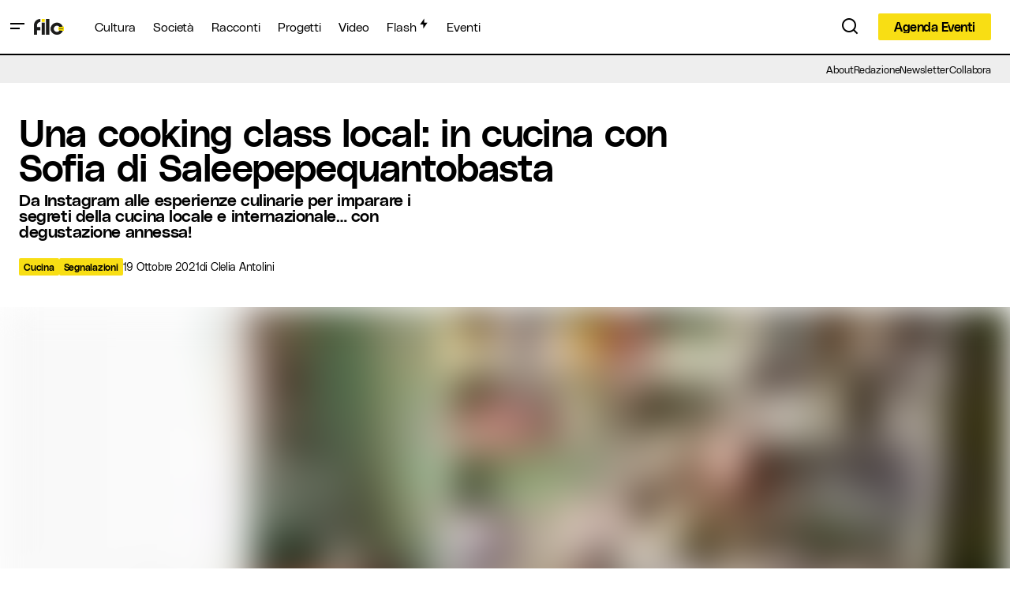

--- FILE ---
content_type: text/html; charset=UTF-8
request_url: https://www.filomagazine.it/2021/10/una-cooking-class-local-in-cucina-con-sofia-di-saleepepequantobasta/
body_size: 44677
content:
<!doctype html>
<html lang="it-IT">
<head>
	<meta charset="UTF-8" />
	<meta name="viewport" content="width=device-width, initial-scale=1" />
	<link rel="profile" href="https://gmpg.org/xfn/11" />

	<meta name='robots' content='index, follow, max-image-preview:large, max-snippet:-1, max-video-preview:-1' />
	<style>img:is([sizes="auto" i], [sizes^="auto," i]) { contain-intrinsic-size: 3000px 1500px }</style>
	
	<!-- This site is optimized with the Yoast SEO plugin v25.8 - https://yoast.com/wordpress/plugins/seo/ -->
	<title>Una cooking class local: in cucina con Sofia di Saleepepequantobasta - FILO Magazine</title>
	<link rel="canonical" href="https://www.filomagazine.it/2021/10/una-cooking-class-local-in-cucina-con-sofia-di-saleepepequantobasta/" />
	<meta property="og:locale" content="it_IT" />
	<meta property="og:type" content="article" />
	<meta property="og:title" content="Una cooking class local: in cucina con Sofia di Saleepepequantobasta - FILO Magazine" />
	<meta property="og:description" content="Sentirsi a casa è una delle sensazioni migliori. Perché ‘casa’ è più uno stato mentale che un luogo,&hellip;" />
	<meta property="og:url" content="https://www.filomagazine.it/2021/10/una-cooking-class-local-in-cucina-con-sofia-di-saleepepequantobasta/" />
	<meta property="og:site_name" content="FILO Magazine" />
	<meta property="article:publisher" content="https://facebook.com/filomagazine.it" />
	<meta property="article:published_time" content="2021-10-19T07:28:00+00:00" />
	<meta property="article:modified_time" content="2021-10-26T09:49:18+00:00" />
	<meta property="og:image" content="https://www.filomagazine.it/wp-content/uploads/2021/10/image1.jpeg" />
	<meta property="og:image:width" content="1600" />
	<meta property="og:image:height" content="1066" />
	<meta property="og:image:type" content="image/jpeg" />
	<meta name="author" content="Clelia Antolini" />
	<meta name="twitter:card" content="summary_large_image" />
	<meta name="twitter:label1" content="Scritto da" />
	<meta name="twitter:data1" content="Clelia Antolini" />
	<meta name="twitter:label2" content="Tempo di lettura stimato" />
	<meta name="twitter:data2" content="6 minuti" />
	<script type="application/ld+json" class="yoast-schema-graph">{"@context":"https://schema.org","@graph":[{"@type":"Article","@id":"https://www.filomagazine.it/2021/10/una-cooking-class-local-in-cucina-con-sofia-di-saleepepequantobasta/#article","isPartOf":{"@id":"https://www.filomagazine.it/2021/10/una-cooking-class-local-in-cucina-con-sofia-di-saleepepequantobasta/"},"author":[{"@id":"https://www.filomagazine.it/#/schema/person/0fdafa8f9177df82a70b5521a8906989"}],"headline":"Una cooking class local: in cucina con Sofia di Saleepepequantobasta","datePublished":"2021-10-19T07:28:00+00:00","dateModified":"2021-10-26T09:49:18+00:00","mainEntityOfPage":{"@id":"https://www.filomagazine.it/2021/10/una-cooking-class-local-in-cucina-con-sofia-di-saleepepequantobasta/"},"wordCount":967,"commentCount":0,"publisher":{"@id":"https://www.filomagazine.it/#organization"},"image":{"@id":"https://www.filomagazine.it/2021/10/una-cooking-class-local-in-cucina-con-sofia-di-saleepepequantobasta/#primaryimage"},"thumbnailUrl":"https://www.filomagazine.it/wp-content/uploads/2021/10/image1.jpeg","keywords":["ferrara","home restaurant","sale e pepe quanto basta"],"articleSection":["Cucina","Segnalazioni"],"inLanguage":"it-IT","potentialAction":[{"@type":"CommentAction","name":"Comment","target":["https://www.filomagazine.it/2021/10/una-cooking-class-local-in-cucina-con-sofia-di-saleepepequantobasta/#respond"]}]},{"@type":"WebPage","@id":"https://www.filomagazine.it/2021/10/una-cooking-class-local-in-cucina-con-sofia-di-saleepepequantobasta/","url":"https://www.filomagazine.it/2021/10/una-cooking-class-local-in-cucina-con-sofia-di-saleepepequantobasta/","name":"Una cooking class local: in cucina con Sofia di Saleepepequantobasta - FILO Magazine","isPartOf":{"@id":"https://www.filomagazine.it/#website"},"primaryImageOfPage":{"@id":"https://www.filomagazine.it/2021/10/una-cooking-class-local-in-cucina-con-sofia-di-saleepepequantobasta/#primaryimage"},"image":{"@id":"https://www.filomagazine.it/2021/10/una-cooking-class-local-in-cucina-con-sofia-di-saleepepequantobasta/#primaryimage"},"thumbnailUrl":"https://www.filomagazine.it/wp-content/uploads/2021/10/image1.jpeg","datePublished":"2021-10-19T07:28:00+00:00","dateModified":"2021-10-26T09:49:18+00:00","breadcrumb":{"@id":"https://www.filomagazine.it/2021/10/una-cooking-class-local-in-cucina-con-sofia-di-saleepepequantobasta/#breadcrumb"},"inLanguage":"it-IT","potentialAction":[{"@type":"ReadAction","target":["https://www.filomagazine.it/2021/10/una-cooking-class-local-in-cucina-con-sofia-di-saleepepequantobasta/"]}]},{"@type":"ImageObject","inLanguage":"it-IT","@id":"https://www.filomagazine.it/2021/10/una-cooking-class-local-in-cucina-con-sofia-di-saleepepequantobasta/#primaryimage","url":"https://www.filomagazine.it/wp-content/uploads/2021/10/image1.jpeg","contentUrl":"https://www.filomagazine.it/wp-content/uploads/2021/10/image1.jpeg","width":1600,"height":1066},{"@type":"BreadcrumbList","@id":"https://www.filomagazine.it/2021/10/una-cooking-class-local-in-cucina-con-sofia-di-saleepepequantobasta/#breadcrumb","itemListElement":[{"@type":"ListItem","position":1,"name":"Home","item":"https://www.filomagazine.it/"},{"@type":"ListItem","position":2,"name":"Una cooking class local: in cucina con Sofia di Saleepepequantobasta"}]},{"@type":"WebSite","@id":"https://www.filomagazine.it/#website","url":"https://www.filomagazine.it/","name":"FILO Magazine","description":"Il magazine che racconta Ferrara e il suo territorio","publisher":{"@id":"https://www.filomagazine.it/#organization"},"potentialAction":[{"@type":"SearchAction","target":{"@type":"EntryPoint","urlTemplate":"https://www.filomagazine.it/?s={search_term_string}"},"query-input":{"@type":"PropertyValueSpecification","valueRequired":true,"valueName":"search_term_string"}}],"inLanguage":"it-IT"},{"@type":"Organization","@id":"https://www.filomagazine.it/#organization","name":"FILO Magazine","url":"https://www.filomagazine.it/","logo":{"@type":"ImageObject","inLanguage":"it-IT","@id":"https://www.filomagazine.it/#/schema/logo/image/","url":"https://www.filomagazine.it/wp-content/uploads/2018/05/avatar.png","contentUrl":"https://www.filomagazine.it/wp-content/uploads/2018/05/avatar.png","width":900,"height":900,"caption":"FILO Magazine"},"image":{"@id":"https://www.filomagazine.it/#/schema/logo/image/"},"sameAs":["https://facebook.com/filomagazine.it","https://www.instagram.com/filomagazine.it","https://www.youtube.com/channel/UCUrMjel3Ji6ASKwXXQvQmtg"]},{"@type":"Person","@id":"https://www.filomagazine.it/#/schema/person/0fdafa8f9177df82a70b5521a8906989","name":"Clelia Antolini","image":{"@type":"ImageObject","inLanguage":"it-IT","@id":"https://www.filomagazine.it/#/schema/person/image/38ead8ea5b3f5f5cda840153827784ec","url":"https://secure.gravatar.com/avatar/cece0edbfe12da80d48da73ec7b59079c3cd7636ddf8df3d4de4daa86809e978?s=96&d=mm&r=g","contentUrl":"https://secure.gravatar.com/avatar/cece0edbfe12da80d48da73ec7b59079c3cd7636ddf8df3d4de4daa86809e978?s=96&d=mm&r=g","caption":"Clelia Antolini"},"description":"Clelia nasce a Ferrara il 5 gennaio 1988, in una famiglia di artisti che tenta di salvare la creatura dal tremendo e precario mondo dell'arte, per più di 20 anni. A maggio 2017, nell'Aula Magna del DAMS di Bologna, mamma Alessandra-musicista e papà Franco-restauratore accettano di aver cresciuto una cantante laureata in Storia Dell'Arte. Oggi è copywriter per l'agenzia Dinamica, scrive racconti brevi per amore delle parole, e collabora con le associazioni culturali ARCI Contrarock ed Officina MECA.","url":"https://www.filomagazine.it/author/cleliaantolini/"}]}</script>
	<!-- / Yoast SEO plugin. -->


<link rel='dns-prefetch' href='//www.filomagazine.it' />
<link rel='dns-prefetch' href='//www.googletagmanager.com' />
<link rel="alternate" type="application/rss+xml" title="FILO Magazine &raquo; Feed" href="https://www.filomagazine.it/feed/" />
<link rel="alternate" type="application/rss+xml" title="FILO Magazine &raquo; Feed dei commenti" href="https://www.filomagazine.it/comments/feed/" />
<link rel="alternate" type="text/calendar" title="FILO Magazine &raquo; iCal Feed" href="https://www.filomagazine.it/eventi/?ical=1" />
<link rel="alternate" type="application/rss+xml" title="FILO Magazine &raquo; Una cooking class local: in cucina con Sofia di Saleepepequantobasta Feed dei commenti" href="https://www.filomagazine.it/2021/10/una-cooking-class-local-in-cucina-con-sofia-di-saleepepequantobasta/feed/" />
			<link rel="preload" href="https://www.filomagazine.it/wp-content/plugins/canvas/assets/fonts/canvas-icons.woff" as="font" type="font/woff" crossorigin>
			<script>
window._wpemojiSettings = {"baseUrl":"https:\/\/s.w.org\/images\/core\/emoji\/16.0.1\/72x72\/","ext":".png","svgUrl":"https:\/\/s.w.org\/images\/core\/emoji\/16.0.1\/svg\/","svgExt":".svg","source":{"concatemoji":"https:\/\/www.filomagazine.it\/wp-includes\/js\/wp-emoji-release.min.js?ver=abecde8a1045c637ced6eca2c4443334"}};
/*! This file is auto-generated */
!function(s,n){var o,i,e;function c(e){try{var t={supportTests:e,timestamp:(new Date).valueOf()};sessionStorage.setItem(o,JSON.stringify(t))}catch(e){}}function p(e,t,n){e.clearRect(0,0,e.canvas.width,e.canvas.height),e.fillText(t,0,0);var t=new Uint32Array(e.getImageData(0,0,e.canvas.width,e.canvas.height).data),a=(e.clearRect(0,0,e.canvas.width,e.canvas.height),e.fillText(n,0,0),new Uint32Array(e.getImageData(0,0,e.canvas.width,e.canvas.height).data));return t.every(function(e,t){return e===a[t]})}function u(e,t){e.clearRect(0,0,e.canvas.width,e.canvas.height),e.fillText(t,0,0);for(var n=e.getImageData(16,16,1,1),a=0;a<n.data.length;a++)if(0!==n.data[a])return!1;return!0}function f(e,t,n,a){switch(t){case"flag":return n(e,"\ud83c\udff3\ufe0f\u200d\u26a7\ufe0f","\ud83c\udff3\ufe0f\u200b\u26a7\ufe0f")?!1:!n(e,"\ud83c\udde8\ud83c\uddf6","\ud83c\udde8\u200b\ud83c\uddf6")&&!n(e,"\ud83c\udff4\udb40\udc67\udb40\udc62\udb40\udc65\udb40\udc6e\udb40\udc67\udb40\udc7f","\ud83c\udff4\u200b\udb40\udc67\u200b\udb40\udc62\u200b\udb40\udc65\u200b\udb40\udc6e\u200b\udb40\udc67\u200b\udb40\udc7f");case"emoji":return!a(e,"\ud83e\udedf")}return!1}function g(e,t,n,a){var r="undefined"!=typeof WorkerGlobalScope&&self instanceof WorkerGlobalScope?new OffscreenCanvas(300,150):s.createElement("canvas"),o=r.getContext("2d",{willReadFrequently:!0}),i=(o.textBaseline="top",o.font="600 32px Arial",{});return e.forEach(function(e){i[e]=t(o,e,n,a)}),i}function t(e){var t=s.createElement("script");t.src=e,t.defer=!0,s.head.appendChild(t)}"undefined"!=typeof Promise&&(o="wpEmojiSettingsSupports",i=["flag","emoji"],n.supports={everything:!0,everythingExceptFlag:!0},e=new Promise(function(e){s.addEventListener("DOMContentLoaded",e,{once:!0})}),new Promise(function(t){var n=function(){try{var e=JSON.parse(sessionStorage.getItem(o));if("object"==typeof e&&"number"==typeof e.timestamp&&(new Date).valueOf()<e.timestamp+604800&&"object"==typeof e.supportTests)return e.supportTests}catch(e){}return null}();if(!n){if("undefined"!=typeof Worker&&"undefined"!=typeof OffscreenCanvas&&"undefined"!=typeof URL&&URL.createObjectURL&&"undefined"!=typeof Blob)try{var e="postMessage("+g.toString()+"("+[JSON.stringify(i),f.toString(),p.toString(),u.toString()].join(",")+"));",a=new Blob([e],{type:"text/javascript"}),r=new Worker(URL.createObjectURL(a),{name:"wpTestEmojiSupports"});return void(r.onmessage=function(e){c(n=e.data),r.terminate(),t(n)})}catch(e){}c(n=g(i,f,p,u))}t(n)}).then(function(e){for(var t in e)n.supports[t]=e[t],n.supports.everything=n.supports.everything&&n.supports[t],"flag"!==t&&(n.supports.everythingExceptFlag=n.supports.everythingExceptFlag&&n.supports[t]);n.supports.everythingExceptFlag=n.supports.everythingExceptFlag&&!n.supports.flag,n.DOMReady=!1,n.readyCallback=function(){n.DOMReady=!0}}).then(function(){return e}).then(function(){var e;n.supports.everything||(n.readyCallback(),(e=n.source||{}).concatemoji?t(e.concatemoji):e.wpemoji&&e.twemoji&&(t(e.twemoji),t(e.wpemoji)))}))}((window,document),window._wpemojiSettings);
</script>
<link rel='stylesheet' id='tribe-events-pro-mini-calendar-block-styles-css' href='https://www.filomagazine.it/wp-content/plugins/events-calendar-pro/build/css/tribe-events-pro-mini-calendar-block.css?ver=7.6.1' media='all' />
<link rel='stylesheet' id='canvas-css' href='https://www.filomagazine.it/wp-content/plugins/canvas/assets/css/canvas.css?ver=2.5.1' media='all' />
<link rel='alternate stylesheet' id='powerkit-icons-css' href='https://www.filomagazine.it/wp-content/plugins/powerkit/assets/fonts/powerkit-icons.woff?ver=3.0.2' as='font' type='font/wof' crossorigin />
<link rel='stylesheet' id='powerkit-css' href='https://www.filomagazine.it/wp-content/plugins/powerkit/assets/css/powerkit.css?ver=3.0.2' media='all' />
<style id='wp-emoji-styles-inline-css'>

	img.wp-smiley, img.emoji {
		display: inline !important;
		border: none !important;
		box-shadow: none !important;
		height: 1em !important;
		width: 1em !important;
		margin: 0 0.07em !important;
		vertical-align: -0.1em !important;
		background: none !important;
		padding: 0 !important;
	}
</style>
<link rel='stylesheet' id='wp-block-library-css' href='https://www.filomagazine.it/wp-includes/css/dist/block-library/style.min.css?ver=abecde8a1045c637ced6eca2c4443334' media='all' />
<style id='classic-theme-styles-inline-css'>
/*! This file is auto-generated */
.wp-block-button__link{color:#fff;background-color:#32373c;border-radius:9999px;box-shadow:none;text-decoration:none;padding:calc(.667em + 2px) calc(1.333em + 2px);font-size:1.125em}.wp-block-file__button{background:#32373c;color:#fff;text-decoration:none}
</style>
<style id='co-authors-plus-coauthors-style-inline-css'>
.wp-block-co-authors-plus-coauthors.is-layout-flow [class*=wp-block-co-authors-plus]{display:inline}

</style>
<style id='co-authors-plus-avatar-style-inline-css'>
.wp-block-co-authors-plus-avatar :where(img){height:auto;max-width:100%;vertical-align:bottom}.wp-block-co-authors-plus-coauthors.is-layout-flow .wp-block-co-authors-plus-avatar :where(img){vertical-align:middle}.wp-block-co-authors-plus-avatar:is(.alignleft,.alignright){display:table}.wp-block-co-authors-plus-avatar.aligncenter{display:table;margin-inline:auto}

</style>
<style id='co-authors-plus-image-style-inline-css'>
.wp-block-co-authors-plus-image{margin-bottom:0}.wp-block-co-authors-plus-image :where(img){height:auto;max-width:100%;vertical-align:bottom}.wp-block-co-authors-plus-coauthors.is-layout-flow .wp-block-co-authors-plus-image :where(img){vertical-align:middle}.wp-block-co-authors-plus-image:is(.alignfull,.alignwide) :where(img){width:100%}.wp-block-co-authors-plus-image:is(.alignleft,.alignright){display:table}.wp-block-co-authors-plus-image.aligncenter{display:table;margin-inline:auto}

</style>
<link rel='stylesheet' id='canvas-block-alert-style-css' href='https://www.filomagazine.it/wp-content/plugins/canvas/components/basic-elements/block-alert/block.css?ver=1750408453' media='all' />
<link rel='stylesheet' id='canvas-block-progress-style-css' href='https://www.filomagazine.it/wp-content/plugins/canvas/components/basic-elements/block-progress/block.css?ver=1750408453' media='all' />
<link rel='stylesheet' id='canvas-block-collapsibles-style-css' href='https://www.filomagazine.it/wp-content/plugins/canvas/components/basic-elements/block-collapsibles/block.css?ver=1750408453' media='all' />
<link rel='stylesheet' id='canvas-block-tabs-style-css' href='https://www.filomagazine.it/wp-content/plugins/canvas/components/basic-elements/block-tabs/block.css?ver=1750408453' media='all' />
<link rel='stylesheet' id='canvas-block-section-heading-style-css' href='https://www.filomagazine.it/wp-content/plugins/canvas/components/basic-elements/block-section-heading/block.css?ver=1750408453' media='all' />
<link rel='stylesheet' id='canvas-block-section-style-css' href='https://www.filomagazine.it/wp-content/plugins/canvas/components/layout-blocks/block-section/block-section.css?ver=1750408453' media='all' />
<link rel='stylesheet' id='canvas-block-row-style-css' href='https://www.filomagazine.it/wp-content/plugins/canvas/components/layout-blocks/block-row/block-row.css?ver=1750408453' media='all' />
<link rel='stylesheet' id='canvas-block-posts-style-css' href='https://www.filomagazine.it/wp-content/plugins/canvas/components/posts/block-posts/block-posts.css?ver=1750408453' media='all' />
<link rel='stylesheet' id='canvas-justified-gallery-block-style-css' href='https://www.filomagazine.it/wp-content/plugins/canvas/components/justified-gallery/block/block-justified-gallery.css?ver=1750408453' media='all' />
<link rel='stylesheet' id='canvas-slider-gallery-block-style-css' href='https://www.filomagazine.it/wp-content/plugins/canvas/components/slider-gallery/block/block-slider-gallery.css?ver=1750408453' media='all' />
<link rel='stylesheet' id='canvas-block-posts-sidebar-css' href='https://www.filomagazine.it/wp-content/plugins/canvas/components/posts/block-posts-sidebar/block-posts-sidebar.css?ver=1750408453' media='all' />
<style id='global-styles-inline-css'>
:root{--wp--preset--aspect-ratio--square: 1;--wp--preset--aspect-ratio--4-3: 4/3;--wp--preset--aspect-ratio--3-4: 3/4;--wp--preset--aspect-ratio--3-2: 3/2;--wp--preset--aspect-ratio--2-3: 2/3;--wp--preset--aspect-ratio--16-9: 16/9;--wp--preset--aspect-ratio--9-16: 9/16;--wp--preset--color--black: #000000;--wp--preset--color--cyan-bluish-gray: #abb8c3;--wp--preset--color--white: #FFFFFF;--wp--preset--color--pale-pink: #f78da7;--wp--preset--color--vivid-red: #cf2e2e;--wp--preset--color--luminous-vivid-orange: #ff6900;--wp--preset--color--luminous-vivid-amber: #fcb900;--wp--preset--color--light-green-cyan: #7bdcb5;--wp--preset--color--vivid-green-cyan: #00d084;--wp--preset--color--pale-cyan-blue: #8ed1fc;--wp--preset--color--vivid-cyan-blue: #0693e3;--wp--preset--color--vivid-purple: #9b51e0;--wp--preset--color--blue: #59BACC;--wp--preset--color--green: #58AD69;--wp--preset--color--orange: #FFBC49;--wp--preset--color--red: #e32c26;--wp--preset--color--gray-50: #f8f9fa;--wp--preset--color--gray-100: #f8f9fb;--wp--preset--color--gray-200: #E0E0E0;--wp--preset--color--primary: #000000;--wp--preset--color--secondary: #000000;--wp--preset--color--layout: #f8de14;--wp--preset--color--border: #D9D9D9;--wp--preset--gradient--vivid-cyan-blue-to-vivid-purple: linear-gradient(135deg,rgba(6,147,227,1) 0%,rgb(155,81,224) 100%);--wp--preset--gradient--light-green-cyan-to-vivid-green-cyan: linear-gradient(135deg,rgb(122,220,180) 0%,rgb(0,208,130) 100%);--wp--preset--gradient--luminous-vivid-amber-to-luminous-vivid-orange: linear-gradient(135deg,rgba(252,185,0,1) 0%,rgba(255,105,0,1) 100%);--wp--preset--gradient--luminous-vivid-orange-to-vivid-red: linear-gradient(135deg,rgba(255,105,0,1) 0%,rgb(207,46,46) 100%);--wp--preset--gradient--very-light-gray-to-cyan-bluish-gray: linear-gradient(135deg,rgb(238,238,238) 0%,rgb(169,184,195) 100%);--wp--preset--gradient--cool-to-warm-spectrum: linear-gradient(135deg,rgb(74,234,220) 0%,rgb(151,120,209) 20%,rgb(207,42,186) 40%,rgb(238,44,130) 60%,rgb(251,105,98) 80%,rgb(254,248,76) 100%);--wp--preset--gradient--blush-light-purple: linear-gradient(135deg,rgb(255,206,236) 0%,rgb(152,150,240) 100%);--wp--preset--gradient--blush-bordeaux: linear-gradient(135deg,rgb(254,205,165) 0%,rgb(254,45,45) 50%,rgb(107,0,62) 100%);--wp--preset--gradient--luminous-dusk: linear-gradient(135deg,rgb(255,203,112) 0%,rgb(199,81,192) 50%,rgb(65,88,208) 100%);--wp--preset--gradient--pale-ocean: linear-gradient(135deg,rgb(255,245,203) 0%,rgb(182,227,212) 50%,rgb(51,167,181) 100%);--wp--preset--gradient--electric-grass: linear-gradient(135deg,rgb(202,248,128) 0%,rgb(113,206,126) 100%);--wp--preset--gradient--midnight: linear-gradient(135deg,rgb(2,3,129) 0%,rgb(40,116,252) 100%);--wp--preset--font-size--small: 13px;--wp--preset--font-size--medium: 20px;--wp--preset--font-size--large: 36px;--wp--preset--font-size--x-large: 42px;--wp--preset--spacing--20: 0.44rem;--wp--preset--spacing--30: 0.67rem;--wp--preset--spacing--40: 1rem;--wp--preset--spacing--50: 1.5rem;--wp--preset--spacing--60: 2.25rem;--wp--preset--spacing--70: 3.38rem;--wp--preset--spacing--80: 5.06rem;--wp--preset--shadow--natural: 6px 6px 9px rgba(0, 0, 0, 0.2);--wp--preset--shadow--deep: 12px 12px 50px rgba(0, 0, 0, 0.4);--wp--preset--shadow--sharp: 6px 6px 0px rgba(0, 0, 0, 0.2);--wp--preset--shadow--outlined: 6px 6px 0px -3px rgba(255, 255, 255, 1), 6px 6px rgba(0, 0, 0, 1);--wp--preset--shadow--crisp: 6px 6px 0px rgba(0, 0, 0, 1);}:root :where(.is-layout-flow) > :first-child{margin-block-start: 0;}:root :where(.is-layout-flow) > :last-child{margin-block-end: 0;}:root :where(.is-layout-flow) > *{margin-block-start: 24px;margin-block-end: 0;}:root :where(.is-layout-constrained) > :first-child{margin-block-start: 0;}:root :where(.is-layout-constrained) > :last-child{margin-block-end: 0;}:root :where(.is-layout-constrained) > *{margin-block-start: 24px;margin-block-end: 0;}:root :where(.is-layout-flex){gap: 24px;}:root :where(.is-layout-grid){gap: 24px;}body .is-layout-flex{display: flex;}.is-layout-flex{flex-wrap: wrap;align-items: center;}.is-layout-flex > :is(*, div){margin: 0;}body .is-layout-grid{display: grid;}.is-layout-grid > :is(*, div){margin: 0;}.has-black-color{color: var(--wp--preset--color--black) !important;}.has-cyan-bluish-gray-color{color: var(--wp--preset--color--cyan-bluish-gray) !important;}.has-white-color{color: var(--wp--preset--color--white) !important;}.has-pale-pink-color{color: var(--wp--preset--color--pale-pink) !important;}.has-vivid-red-color{color: var(--wp--preset--color--vivid-red) !important;}.has-luminous-vivid-orange-color{color: var(--wp--preset--color--luminous-vivid-orange) !important;}.has-luminous-vivid-amber-color{color: var(--wp--preset--color--luminous-vivid-amber) !important;}.has-light-green-cyan-color{color: var(--wp--preset--color--light-green-cyan) !important;}.has-vivid-green-cyan-color{color: var(--wp--preset--color--vivid-green-cyan) !important;}.has-pale-cyan-blue-color{color: var(--wp--preset--color--pale-cyan-blue) !important;}.has-vivid-cyan-blue-color{color: var(--wp--preset--color--vivid-cyan-blue) !important;}.has-vivid-purple-color{color: var(--wp--preset--color--vivid-purple) !important;}.has-blue-color{color: var(--wp--preset--color--blue) !important;}.has-green-color{color: var(--wp--preset--color--green) !important;}.has-orange-color{color: var(--wp--preset--color--orange) !important;}.has-red-color{color: var(--wp--preset--color--red) !important;}.has-gray-50-color{color: var(--wp--preset--color--gray-50) !important;}.has-gray-100-color{color: var(--wp--preset--color--gray-100) !important;}.has-gray-200-color{color: var(--wp--preset--color--gray-200) !important;}.has-primary-color{color: var(--wp--preset--color--primary) !important;}.has-secondary-color{color: var(--wp--preset--color--secondary) !important;}.has-layout-color{color: var(--wp--preset--color--layout) !important;}.has-border-color{color: var(--wp--preset--color--border) !important;}.has-black-background-color{background-color: var(--wp--preset--color--black) !important;}.has-cyan-bluish-gray-background-color{background-color: var(--wp--preset--color--cyan-bluish-gray) !important;}.has-white-background-color{background-color: var(--wp--preset--color--white) !important;}.has-pale-pink-background-color{background-color: var(--wp--preset--color--pale-pink) !important;}.has-vivid-red-background-color{background-color: var(--wp--preset--color--vivid-red) !important;}.has-luminous-vivid-orange-background-color{background-color: var(--wp--preset--color--luminous-vivid-orange) !important;}.has-luminous-vivid-amber-background-color{background-color: var(--wp--preset--color--luminous-vivid-amber) !important;}.has-light-green-cyan-background-color{background-color: var(--wp--preset--color--light-green-cyan) !important;}.has-vivid-green-cyan-background-color{background-color: var(--wp--preset--color--vivid-green-cyan) !important;}.has-pale-cyan-blue-background-color{background-color: var(--wp--preset--color--pale-cyan-blue) !important;}.has-vivid-cyan-blue-background-color{background-color: var(--wp--preset--color--vivid-cyan-blue) !important;}.has-vivid-purple-background-color{background-color: var(--wp--preset--color--vivid-purple) !important;}.has-blue-background-color{background-color: var(--wp--preset--color--blue) !important;}.has-green-background-color{background-color: var(--wp--preset--color--green) !important;}.has-orange-background-color{background-color: var(--wp--preset--color--orange) !important;}.has-red-background-color{background-color: var(--wp--preset--color--red) !important;}.has-gray-50-background-color{background-color: var(--wp--preset--color--gray-50) !important;}.has-gray-100-background-color{background-color: var(--wp--preset--color--gray-100) !important;}.has-gray-200-background-color{background-color: var(--wp--preset--color--gray-200) !important;}.has-primary-background-color{background-color: var(--wp--preset--color--primary) !important;}.has-secondary-background-color{background-color: var(--wp--preset--color--secondary) !important;}.has-layout-background-color{background-color: var(--wp--preset--color--layout) !important;}.has-border-background-color{background-color: var(--wp--preset--color--border) !important;}.has-black-border-color{border-color: var(--wp--preset--color--black) !important;}.has-cyan-bluish-gray-border-color{border-color: var(--wp--preset--color--cyan-bluish-gray) !important;}.has-white-border-color{border-color: var(--wp--preset--color--white) !important;}.has-pale-pink-border-color{border-color: var(--wp--preset--color--pale-pink) !important;}.has-vivid-red-border-color{border-color: var(--wp--preset--color--vivid-red) !important;}.has-luminous-vivid-orange-border-color{border-color: var(--wp--preset--color--luminous-vivid-orange) !important;}.has-luminous-vivid-amber-border-color{border-color: var(--wp--preset--color--luminous-vivid-amber) !important;}.has-light-green-cyan-border-color{border-color: var(--wp--preset--color--light-green-cyan) !important;}.has-vivid-green-cyan-border-color{border-color: var(--wp--preset--color--vivid-green-cyan) !important;}.has-pale-cyan-blue-border-color{border-color: var(--wp--preset--color--pale-cyan-blue) !important;}.has-vivid-cyan-blue-border-color{border-color: var(--wp--preset--color--vivid-cyan-blue) !important;}.has-vivid-purple-border-color{border-color: var(--wp--preset--color--vivid-purple) !important;}.has-blue-border-color{border-color: var(--wp--preset--color--blue) !important;}.has-green-border-color{border-color: var(--wp--preset--color--green) !important;}.has-orange-border-color{border-color: var(--wp--preset--color--orange) !important;}.has-red-border-color{border-color: var(--wp--preset--color--red) !important;}.has-gray-50-border-color{border-color: var(--wp--preset--color--gray-50) !important;}.has-gray-100-border-color{border-color: var(--wp--preset--color--gray-100) !important;}.has-gray-200-border-color{border-color: var(--wp--preset--color--gray-200) !important;}.has-primary-border-color{border-color: var(--wp--preset--color--primary) !important;}.has-secondary-border-color{border-color: var(--wp--preset--color--secondary) !important;}.has-layout-border-color{border-color: var(--wp--preset--color--layout) !important;}.has-border-border-color{border-color: var(--wp--preset--color--border) !important;}.has-vivid-cyan-blue-to-vivid-purple-gradient-background{background: var(--wp--preset--gradient--vivid-cyan-blue-to-vivid-purple) !important;}.has-light-green-cyan-to-vivid-green-cyan-gradient-background{background: var(--wp--preset--gradient--light-green-cyan-to-vivid-green-cyan) !important;}.has-luminous-vivid-amber-to-luminous-vivid-orange-gradient-background{background: var(--wp--preset--gradient--luminous-vivid-amber-to-luminous-vivid-orange) !important;}.has-luminous-vivid-orange-to-vivid-red-gradient-background{background: var(--wp--preset--gradient--luminous-vivid-orange-to-vivid-red) !important;}.has-very-light-gray-to-cyan-bluish-gray-gradient-background{background: var(--wp--preset--gradient--very-light-gray-to-cyan-bluish-gray) !important;}.has-cool-to-warm-spectrum-gradient-background{background: var(--wp--preset--gradient--cool-to-warm-spectrum) !important;}.has-blush-light-purple-gradient-background{background: var(--wp--preset--gradient--blush-light-purple) !important;}.has-blush-bordeaux-gradient-background{background: var(--wp--preset--gradient--blush-bordeaux) !important;}.has-luminous-dusk-gradient-background{background: var(--wp--preset--gradient--luminous-dusk) !important;}.has-pale-ocean-gradient-background{background: var(--wp--preset--gradient--pale-ocean) !important;}.has-electric-grass-gradient-background{background: var(--wp--preset--gradient--electric-grass) !important;}.has-midnight-gradient-background{background: var(--wp--preset--gradient--midnight) !important;}.has-small-font-size{font-size: var(--wp--preset--font-size--small) !important;}.has-medium-font-size{font-size: var(--wp--preset--font-size--medium) !important;}.has-large-font-size{font-size: var(--wp--preset--font-size--large) !important;}.has-x-large-font-size{font-size: var(--wp--preset--font-size--x-large) !important;}
:root :where(.wp-block-pullquote){font-size: 1.5em;line-height: 1.6;}
</style>
<link rel='stylesheet' id='_ning_font_awesome_css-css' href='https://www.filomagazine.it/wp-content/plugins/angwp/assets/fonts/font-awesome/css/font-awesome.min.css?ver=1.6.2' media='all' />
<link rel='stylesheet' id='_ning_css-css' href='https://www.filomagazine.it/wp-content/plugins/angwp/assets/dist/angwp.bundle.js.css?ver=1.6.2' media='all' />
<link rel='stylesheet' id='spr_col_animate_css-css' href='https://www.filomagazine.it/wp-content/plugins/angwp/include/extensions/spr_columns/assets/css/animate.min.css?ver=1.6.2' media='all' />
<link rel='stylesheet' id='spr_col_css-css' href='https://www.filomagazine.it/wp-content/plugins/angwp/include/extensions/spr_columns/assets/css/spr_columns.css?ver=1.6.2' media='all' />
<link rel='stylesheet' id='canvas-block-heading-style-css' href='https://www.filomagazine.it/wp-content/plugins/canvas/components/content-formatting/block-heading/block.css?ver=1750408453' media='all' />
<link rel='stylesheet' id='canvas-block-list-style-css' href='https://www.filomagazine.it/wp-content/plugins/canvas/components/content-formatting/block-list/block.css?ver=1750408453' media='all' />
<link rel='stylesheet' id='canvas-block-paragraph-style-css' href='https://www.filomagazine.it/wp-content/plugins/canvas/components/content-formatting/block-paragraph/block.css?ver=1750408453' media='all' />
<link rel='stylesheet' id='canvas-block-separator-style-css' href='https://www.filomagazine.it/wp-content/plugins/canvas/components/content-formatting/block-separator/block.css?ver=1750408453' media='all' />
<link rel='stylesheet' id='canvas-block-group-style-css' href='https://www.filomagazine.it/wp-content/plugins/canvas/components/basic-elements/block-group/block.css?ver=1750408453' media='all' />
<link rel='stylesheet' id='canvas-block-cover-style-css' href='https://www.filomagazine.it/wp-content/plugins/canvas/components/basic-elements/block-cover/block.css?ver=1750408453' media='all' />
<link rel='stylesheet' id='customwprest-css' href='https://www.filomagazine.it/wp-content/plugins/custom-wp-rest-api/public/css/customwprest-public.css?ver=2.2.3' media='all' />
<link rel='stylesheet' id='powerkit-author-box-css' href='https://www.filomagazine.it/wp-content/plugins/powerkit/modules/author-box/public/css/public-powerkit-author-box.css?ver=3.0.2' media='all' />
<link rel='stylesheet' id='powerkit-basic-elements-css' href='https://www.filomagazine.it/wp-content/plugins/powerkit/modules/basic-elements/public/css/public-powerkit-basic-elements.css?ver=3.0.2' media='screen' />
<link rel='stylesheet' id='powerkit-coming-soon-css' href='https://www.filomagazine.it/wp-content/plugins/powerkit/modules/coming-soon/public/css/public-powerkit-coming-soon.css?ver=3.0.2' media='all' />
<link rel='stylesheet' id='powerkit-content-formatting-css' href='https://www.filomagazine.it/wp-content/plugins/powerkit/modules/content-formatting/public/css/public-powerkit-content-formatting.css?ver=3.0.2' media='all' />
<link rel='stylesheet' id='powerkit-сontributors-css' href='https://www.filomagazine.it/wp-content/plugins/powerkit/modules/contributors/public/css/public-powerkit-contributors.css?ver=3.0.2' media='all' />
<link rel='stylesheet' id='powerkit-facebook-css' href='https://www.filomagazine.it/wp-content/plugins/powerkit/modules/facebook/public/css/public-powerkit-facebook.css?ver=3.0.2' media='all' />
<link rel='stylesheet' id='powerkit-featured-categories-css' href='https://www.filomagazine.it/wp-content/plugins/powerkit/modules/featured-categories/public/css/public-powerkit-featured-categories.css?ver=3.0.2' media='all' />
<link rel='stylesheet' id='powerkit-inline-posts-css' href='https://www.filomagazine.it/wp-content/plugins/powerkit/modules/inline-posts/public/css/public-powerkit-inline-posts.css?ver=3.0.2' media='all' />
<link rel='stylesheet' id='powerkit-instagram-css' href='https://www.filomagazine.it/wp-content/plugins/powerkit/modules/instagram/public/css/public-powerkit-instagram.css?ver=3.0.2' media='all' />
<link rel='stylesheet' id='powerkit-justified-gallery-css' href='https://www.filomagazine.it/wp-content/plugins/powerkit/modules/justified-gallery/public/css/public-powerkit-justified-gallery.css?ver=3.0.2' media='all' />
<link rel='stylesheet' id='powerkit-lazyload-css' href='https://www.filomagazine.it/wp-content/plugins/powerkit/modules/lazyload/public/css/public-powerkit-lazyload.css?ver=3.0.2' media='all' />
<link rel='stylesheet' id='glightbox-css' href='https://www.filomagazine.it/wp-content/plugins/powerkit/modules/lightbox/public/css/glightbox.min.css?ver=3.0.2' media='all' />
<link rel='stylesheet' id='powerkit-lightbox-css' href='https://www.filomagazine.it/wp-content/plugins/powerkit/modules/lightbox/public/css/public-powerkit-lightbox.css?ver=3.0.2' media='all' />
<link rel='stylesheet' id='powerkit-opt-in-forms-css' href='https://www.filomagazine.it/wp-content/plugins/powerkit/modules/opt-in-forms/public/css/public-powerkit-opt-in-forms.css?ver=3.0.2' media='all' />
<link rel='stylesheet' id='powerkit-pinterest-css' href='https://www.filomagazine.it/wp-content/plugins/powerkit/modules/pinterest/public/css/public-powerkit-pinterest.css?ver=3.0.2' media='all' />
<link rel='stylesheet' id='powerkit-widget-posts-css' href='https://www.filomagazine.it/wp-content/plugins/powerkit/modules/posts/public/css/public-powerkit-widget-posts.css?ver=3.0.2' media='all' />
<link rel='stylesheet' id='powerkit-scroll-to-top-css' href='https://www.filomagazine.it/wp-content/plugins/powerkit/modules/scroll-to-top/public/css/public-powerkit-scroll-to-top.css?ver=3.0.2' media='all' />
<link rel='stylesheet' id='powerkit-share-buttons-css' href='https://www.filomagazine.it/wp-content/plugins/powerkit/modules/share-buttons/public/css/public-powerkit-share-buttons.css?ver=3.0.2' media='all' />
<link rel='stylesheet' id='powerkit-slider-gallery-css' href='https://www.filomagazine.it/wp-content/plugins/powerkit/modules/slider-gallery/public/css/public-powerkit-slider-gallery.css?ver=3.0.2' media='all' />
<link rel='stylesheet' id='powerkit-social-links-css' href='https://www.filomagazine.it/wp-content/plugins/powerkit/modules/social-links/public/css/public-powerkit-social-links.css?ver=3.0.2' media='all' />
<link rel='stylesheet' id='powerkit-table-of-contents-css' href='https://www.filomagazine.it/wp-content/plugins/powerkit/modules/table-of-contents/public/css/public-powerkit-table-of-contents.css?ver=3.0.2' media='all' />
<link rel='stylesheet' id='powerkit-widget-about-css' href='https://www.filomagazine.it/wp-content/plugins/powerkit/modules/widget-about/public/css/public-powerkit-widget-about.css?ver=3.0.2' media='all' />
<link rel='stylesheet' id='magnific-popup-css' href='https://www.filomagazine.it/wp-content/plugins/sight/render/css/magnific-popup.css?ver=1747208959' media='all' />
<link rel='stylesheet' id='sight-css' href='https://www.filomagazine.it/wp-content/plugins/sight/render/css/sight.css?ver=1747208959' media='all' />
<link rel='stylesheet' id='sight-common-css' href='https://www.filomagazine.it/wp-content/plugins/sight/render/css/sight-common.css?ver=1747208959' media='all' />
<link rel='stylesheet' id='sight-lightbox-css' href='https://www.filomagazine.it/wp-content/plugins/sight/render/css/sight-lightbox.css?ver=1747208959' media='all' />
<link rel='stylesheet' id='sight-layout-standard-css' href='https://www.filomagazine.it/wp-content/plugins/sight/render/css/sight-layout-standard.css?ver=1747208959' media='all' />
<link rel='stylesheet' id='tribe-events-v2-single-skeleton-css' href='https://www.filomagazine.it/wp-content/plugins/the-events-calendar/build/css/tribe-events-single-skeleton.css?ver=6.14.0' media='all' />
<link rel='stylesheet' id='tribe-events-v2-single-skeleton-full-css' href='https://www.filomagazine.it/wp-content/plugins/the-events-calendar/build/css/tribe-events-single-full.css?ver=6.14.0' media='all' />
<link rel='stylesheet' id='tec-events-elementor-widgets-base-styles-css' href='https://www.filomagazine.it/wp-content/plugins/the-events-calendar/build/css/integrations/plugins/elementor/widgets/widget-base.css?ver=6.14.0' media='all' />
<style id='cs-elementor-editor-inline-css'>
:root {  --cs-desktop-container: 1448px; --cs-laptop-container: 1200px; --cs-tablet-container: 992px; --cs-mobile-container: 576px; }
</style>
<link rel='stylesheet' id='csco-styles-css' href='https://www.filomagazine.it/wp-content/themes/maag/style.css?ver=1.1.0' media='all' />
<style id='csco-styles-inline-css'>

:root {
	/* Base Font */
	--cs-font-base-family: poly-sans-regular;
	--cs-font-base-size: 1rem;
	--cs-font-base-weight: 600;
	--cs-font-base-style: normal;
	--cs-font-base-letter-spacing: normal;
	--cs-font-base-line-height: 1rem;

	/* Primary Font */
	--cs-font-primary-family: poly-sans-regular;
	--cs-font-primary-size: 1rem;
	--cs-font-primary-weight: 600;
	--cs-font-primary-style: normal;
	--cs-font-primary-letter-spacing: -0.03em;
	--cs-font-primary-text-transform: none;
	--cs-font-primary-line-height: 1rem;

	/* Secondary Font */
	--cs-font-secondary-family: poly-sans-regular;
	--cs-font-secondary-size: 0.75rem;
	--cs-font-secondary-weight: 600;
	--cs-font-secondary-style: normal;
	--cs-font-secondary-letter-spacing: -0.02em;
	--cs-font-secondary-text-transform: none;
	--cs-font-secondary-line-height: 1.2;

	/* Section Headings Font */
	--cs-font-section-headings-family: poly-sans-regular;
	--cs-font-section-headings-size: 1.2rem;
	--cs-font-section-headings-weight: 600;
	--cs-font-section-headings-style: normal;
	--cs-font-section-headings-letter-spacing: 0em;
	--cs-font-section-headings-text-transform: none;
	--cs-font-section-headings-line-height: 1.2;

	/* Post Title Font Size */
	--cs-font-post-title-family: poly-sans-regular;
	--cs-font-post-title-weight: 600;
	--cs-font-post-title-size: 3rem;
	--cs-font-post-title-letter-spacing: -0.02em;
	--cs-font-post-title-text-transform: none;
	--cs-font-post-title-line-height: 2.8rem;

	/* Post Subbtitle */
	--cs-font-post-subtitle-family: poly-sans-regular;
	--cs-font-post-subtitle-weight: 600;
	--cs-font-post-subtitle-size: 1.3rem;
	--cs-font-post-subtitle-letter-spacing: -0.02em;
	--cs-font-post-subtitle-line-height: 1;

	/* Post Category Font */
	--cs-font-category-family: poly-sans-regular;
	--cs-font-category-size: 0.75rem;
	--cs-font-category-weight: 600;
	--cs-font-category-style: normal;
	--cs-font-category-letter-spacing: -0.02em;
	--cs-font-category-text-transform: none;
	--cs-font-category-line-height: 1.2;

	/* Post Meta Font */
	--cs-font-post-meta-family: poly-sans-slim;
	--cs-font-post-meta-size: 0.85rem;
	--cs-font-post-meta-weight: 400;
	--cs-font-post-meta-style: normal;
	--cs-font-post-meta-letter-spacing: -0.02em;
	--cs-font-post-meta-text-transform: none;
	--cs-font-post-meta-line-height: 1.2;

	/* Post Content */
	--cs-font-post-content-family: Georgia,Times,"Times New Roman",serif;
	--cs-font-post-content-weight: 400;
	--cs-font-post-content-size: 18px;
	--cs-font-post-content-letter-spacing: -0.01em;
	--cs-font-post-content-line-height: 30px;

	/* Input Font */
	--cs-font-input-family: poly-sans-slim;
	--cs-font-input-size: 0.875rem;
	--cs-font-input-weight: 400;
	--cs-font-input-style: normal;
	--cs-font-input-line-height: 1.4;
	--cs-font-input-letter-spacing: -0.02em;
	--cs-font-input-text-transform: none;

	/* Entry Title Font Size */
	--cs-font-entry-title-family: poly-sans-regular;
	--cs-font-entry-title-weight: 600;
	--cs-font-entry-title-style: normal;
	--cs-font-entry-title-letter-spacing: -0.02em;
	--cs-font-entry-title-line-height: 1;
	--cs-font-entry-title-text-transform: none;

	/* Entry Excerpt */
	--cs-font-entry-excerpt-family: poly-sans-slim;
	--cs-font-entry-excerpt-weight: 400;
	--cs-font-entry-excerpt-size: 1rem;
	--cs-font-entry-excerpt-letter-spacing: -0.02em;
	--cs-font-entry-excerpt-line-height: 1.1;

	/* Logos --------------- */

	/* Main Logo */
	--cs-font-main-logo-family: Inter;
	--cs-font-main-logo-size: 1.375rem;
	--cs-font-main-logo-weight: 700;
	--cs-font-main-logo-style: normal;
	--cs-font-main-logo-letter-spacing: -0.02em;
	--cs-font-main-logo-text-transform: none;

	/* Mobile Logo */
	--cs-font-mobile-logo-family: Inter;
	--cs-font-mobile-logo-size: 1.375rem;
	--cs-font-mobile-logo-weight: 700;
	--cs-font-mobile-logo-style: normal;
	--cs-font-mobile-logo-letter-spacing: -0.02em;
	--cs-font-mobile-logo-text-transform: none;

	/* Footer Logo */
	--cs-font-footer-logo-family: Inter;
	--cs-font-footer-logo-size: 1.375rem;
	--cs-font-footer-logo-weight: 700;
	--cs-font-footer-logo-style: normal;
	--cs-font-footer-logo-letter-spacing: -0.02em;
	--cs-font-footer-logo-text-transform: none;

	/* Headings --------------- */

	/* Headings */
	--cs-font-headings-family: poly-sans-regular;
	--cs-font-headings-weight: 600;
	--cs-font-headings-style: normal;
	--cs-font-headings-line-height: 1;
	--cs-font-headings-letter-spacing: -0.02em;
	--cs-font-headings-text-transform: none;

	/* Menu Font --------------- */

	/* Menu */
	/* Used for main top level menu elements. */
	--cs-font-menu-family: poly-sans-slim;
	--cs-font-menu-size: 1rem;
	--cs-font-menu-weight: 400;
	--cs-font-menu-style: normal;
	--cs-font-menu-letter-spacing: 0rem;
	--cs-font-menu-text-transform: none;
	--cs-font-menu-line-height: 1.2;

	/* Submenu Font */
	/* Used for submenu elements. */
	--cs-font-submenu-family: poly-sans-slim;
	--cs-font-submenu-size: 1rem;
	--cs-font-submenu-weight: 400;
	--cs-font-submenu-style: normal;
	--cs-font-submenu-letter-spacing: 0rem;
	--cs-font-submenu-text-transform: none;
	--cs-font-submenu-line-height: 1.2;

	/* Footer Menu */
	--cs-font-footer-menu-family: poly-sans-slim;
	--cs-font-footer-menu-size: 1.125rem;
	--cs-font-footer-menu-weight: 400;
	--cs-font-footer-menu-style: normal;
	--cs-font-footer-menu-letter-spacing: -0.04em;
	--cs-font-footer-menu-text-transform: none;
	--cs-font-footer-menu-line-height: 1.2;

	/* Footer Submenu Font */
	--cs-font-footer-submenu-family: poly-sans-slim;
	--cs-font-footer-submenu-size: 1rem;
	--cs-font-footer-submenu-weight: 400;
	--cs-font-footer-submenu-style: normal;
	--cs-font-footer-submenu-letter-spacing: -0.04em;
	--cs-font-footer-submenu-text-transform: none;
	--cs-font-footer-submenu-line-height: 1.2;

	/* Bottombar Menu Font */
	--cs-font-bottombar-menu-family: poly-sans-slim;
	--cs-font-bottombar-menu-size: 1rem;
	--cs-font-bottombar-menu-weight: 400;
	--cs-font-bottombar-menu-style: normal;
	--cs-font-bottombar-menu-letter-spacing: -0.04em;
	--cs-font-bottombar-menu-text-transform: none;
	--cs-font-bottombar-menu-line-height: 1.2;
}

</style>
<link rel='stylesheet' id='csco-child-styles-css' href='https://www.filomagazine.it/wp-content/themes/maag-child/style.css?ver=1.0.1' media='all' />
<style id='pk-custom-inline-fonts-inline-css'>
@font-face { font-family: "monument-black"; src: url("https://www.filomagazine.it/wp-content/uploads/2021/11/MonumentExtended-Black.woff2") format("woff2"); font-display: swap; font-weight: 800; font-style: normal;}@font-face { font-family: "monument-regular"; src: url("https://www.filomagazine.it/wp-content/uploads/2021/11/MonumentExtended-Regular.woff2") format("woff2"); font-display: swap; font-weight: 400; font-style: normal;}@font-face { font-family: "circular-regular"; src: url("https://www.filomagazine.it/wp-content/uploads/2021/11/lineto-circular-pro-book.woff") format("woff"); font-display: swap; font-weight: 400; font-style: normal;}@font-face { font-family: "circular-medium"; src: url("https://www.filomagazine.it/wp-content/uploads/2021/11/lineto-circular-pro-medium.woff") format("woff"); font-display: swap; font-weight: 600; font-style: normal;}@font-face { font-family: "circular-bold"; src: url("https://www.filomagazine.it/wp-content/uploads/2021/11/lineto-circular-pro-bold.woff") format("woff"); font-display: swap; font-weight: 700; font-style: normal;}@font-face { font-family: "circular-black"; src: url("https://www.filomagazine.it/wp-content/uploads/2021/11/lineto-circular-black.woff") format("woff"); font-display: swap; font-weight: 800; font-style: normal;}@font-face { font-family: "poly-sans-regular"; src: url("https://www.filomagazine.it/wp-content/uploads/2022/09/cec88e5a4cf367c4620cd23c5a184439.woff") format("woff"); font-display: swap; font-weight: 600; font-style: normal;}@font-face { font-family: "whyte"; src: url("https://www.filomagazine.it/wp-content/uploads/2022/09/WhyteInktrap-Medium.woff") format("woff"); font-display: swap; font-weight: 600; font-style: normal;}@font-face { font-family: "filo-serif"; src: url("https://www.filomagazine.it/wp-content/uploads/2022/09/TiemposText-Regular.woff") format("woff"); font-display: swap; font-weight: 400; font-style: normal;}@font-face { font-family: "filo-headline"; src: url("https://www.filomagazine.it/wp-content/uploads/2022/09/TiemposText-Bold.woff") format("woff"); font-display: swap; font-weight: 700; font-style: normal;}@font-face { font-family: "filo-head"; src: url("https://www.filomagazine.it/wp-content/uploads/2022/09/TiemposHeadline-Semibold.woff") format("woff"); font-display: swap; font-weight: 600; font-style: normal;}@font-face { font-family: "poly-sans-bold"; src: url("https://www.filomagazine.it/wp-content/uploads/2025/01/PolySansBulky.woff") format("woff"); font-display: swap; font-weight: 700; font-style: normal;}@font-face { font-family: "poly-sans-slim"; src: url("https://www.filomagazine.it/wp-content/uploads/2025/01/PolySans-Slim.woff") format("woff"); font-display: swap; font-weight: 400; font-style: normal;}
</style>
<style id='cs-customizer-output-styles-inline-css'>
:root{--cs-light-site-background:#FFFFFF;--cs-dark-site-background:#161616;--cs-light-header-background:#ffffff;--cs-dark-header-background:#161616;--cs-light-header-submenu-background:#FFFFFF;--cs-dark-header-submenu-background:#161616;--cs-light-header-topbar-background:#F3F3F3;--cs-dark-header-topbar-background:#232323;--cs-light-footer-background:#000000;--cs-dark-footer-background:#161616;--cs-light-offcanvas-background:#FFFFFF;--cs-dark-offcanvas-background:#161616;--cs-light-layout-background:#f8de14;--cs-dark-layout-background:#f8de14;--cs-light-primary-color:#000000;--cs-dark-primary-color:#FFFFFF;--cs-light-secondary-color:#000000;--cs-dark-secondary-color:#ffffff;--cs-light-accent-color:#000000;--cs-dark-accent-color:#f8de14;--cs-light-input-background:#efefef;--cs-dark-input-background:#b2b2b2;--cs-dark-input-color:#cecece;--cs-light-button-background:#f8de14;--cs-dark-button-background:#f8de14;--cs-light-button-color:#000000;--cs-dark-button-color:#000000;--cs-light-button-hover-background:#f8de14;--cs-dark-button-hover-background:#ffffff;--cs-light-button-hover-color:#ffffff;--cs-dark-button-hover-color:#000000;--cs-light-border-color:#D9D9D9;--cs-dark-border-color:#343434;--cs-light-overlay-background:#161616;--cs-dark-overlay-background:#161616;--cs-layout-elements-border-radius:4px;--cs-thumbnail-border-radius:4px;--cs-tag-border-radius:2px;--cs-input-border-radius:2px;--cs-button-border-radius:2px;--cs-heading-1-font-size:3rem;--cs-heading-2-font-size:2rem;--cs-heading-3-font-size:1.5rem;--cs-heading-4-font-size:1.25rem;--cs-heading-5-font-size:1.125rem;--cs-heading-6-font-size:1rem;--cs-header-initial-height:68px;--cs-header-height:68px;--cs-header-border-width:2px;}:root, [data-scheme="light"]{--cs-light-overlay-background-rgb:22,22,22;}:root, [data-scheme="dark"]{--cs-dark-overlay-background-rgb:22,22,22;}.cs-header-bottombar{--cs-header-bottombar-alignment:flex-end;}.cs-posts-area__home.cs-posts-area__grid{--cs-posts-area-grid-columns:3;--cs-posts-area-grid-column-gap:24px;}.cs-posts-area__home{--cs-posts-area-grid-row-gap:48px;--cs-entry-title-font-size:1.25rem;}.cs-posts-area__archive.cs-posts-area__grid{--cs-posts-area-grid-columns:3;--cs-posts-area-grid-column-gap:24px;}.cs-posts-area__archive{--cs-posts-area-grid-row-gap:48px;--cs-entry-title-font-size:1.25rem;}.cs-posts-area__read-next{--cs-entry-title-font-size:1.25rem;}.cs-search__post-area{--cs-entry-title-font-size:1.25rem;}.cs-burger-menu__post-area{--cs-entry-title-font-size:1.25rem;}.woocommerce-loop-product__title{--cs-entry-title-font-size:1.25rem;}.wc-block-grid__product-title{--cs-entry-title-font-size:1.25rem;}.cs-banner-archive-inside{--cs-banner-label-alignment:left;}.cs-banner-archive-after{--cs-banner-label-alignment:left;}.cs-banner-post-inner{--cs-banner-width:970px;--cs-banner-label-alignment:center;}.cs-banner-post-after{--cs-banner-width:970px;--cs-banner-label-alignment:center;}@media (max-width: 1199.98px){.cs-posts-area__home.cs-posts-area__grid{--cs-posts-area-grid-columns:2;--cs-posts-area-grid-column-gap:24px;}.cs-posts-area__home{--cs-posts-area-grid-row-gap:48px;--cs-entry-title-font-size:1.25rem;}.cs-posts-area__archive.cs-posts-area__grid{--cs-posts-area-grid-columns:2;--cs-posts-area-grid-column-gap:24px;}.cs-posts-area__archive{--cs-posts-area-grid-row-gap:48px;--cs-entry-title-font-size:1.25rem;}.cs-posts-area__read-next{--cs-entry-title-font-size:1.25rem;}.cs-search__post-area{--cs-entry-title-font-size:1.25rem;}.cs-burger-menu__post-area{--cs-entry-title-font-size:1.25rem;}.woocommerce-loop-product__title{--cs-entry-title-font-size:1.25rem;}.wc-block-grid__product-title{--cs-entry-title-font-size:1.25rem;}.cs-banner-post-inner{--cs-banner-width:970px;}.cs-banner-post-after{--cs-banner-width:970px;}}@media (max-width: 991.98px){.cs-posts-area__home.cs-posts-area__grid{--cs-posts-area-grid-columns:2;--cs-posts-area-grid-column-gap:24px;}.cs-posts-area__home{--cs-posts-area-grid-row-gap:32px;--cs-entry-title-font-size:1.25rem;}.cs-posts-area__archive.cs-posts-area__grid{--cs-posts-area-grid-columns:2;--cs-posts-area-grid-column-gap:24px;}.cs-posts-area__archive{--cs-posts-area-grid-row-gap:32px;--cs-entry-title-font-size:1.25rem;}.cs-posts-area__read-next{--cs-entry-title-font-size:1.25rem;}.cs-search__post-area{--cs-entry-title-font-size:1.25rem;}.cs-burger-menu__post-area{--cs-entry-title-font-size:1.25rem;}.woocommerce-loop-product__title{--cs-entry-title-font-size:1.25rem;}.wc-block-grid__product-title{--cs-entry-title-font-size:1.25rem;}.cs-banner-post-inner{--cs-banner-width:100%;}.cs-banner-post-after{--cs-banner-width:100%;}}@media (max-width: 767.98px){.cs-posts-area__home.cs-posts-area__grid{--cs-posts-area-grid-columns:1;--cs-posts-area-grid-column-gap:24px;}.cs-posts-area__home{--cs-posts-area-grid-row-gap:32px;--cs-entry-title-font-size:1.125rem;}.cs-posts-area__archive.cs-posts-area__grid{--cs-posts-area-grid-columns:1;--cs-posts-area-grid-column-gap:24px;}.cs-posts-area__archive{--cs-posts-area-grid-row-gap:32px;--cs-entry-title-font-size:1.125rem;}.cs-posts-area__read-next{--cs-entry-title-font-size:1.125rem;}.cs-search__post-area{--cs-entry-title-font-size:1.125rem;}.cs-burger-menu__post-area{--cs-entry-title-font-size:1.125rem;}.woocommerce-loop-product__title{--cs-entry-title-font-size:1.125rem;}.wc-block-grid__product-title{--cs-entry-title-font-size:1.125rem;}.cs-banner-post-inner{--cs-banner-width:100%;}.cs-banner-post-after{--cs-banner-width:100%;}}
</style>
<style id='teccc-nofile-stylesheet-inline-css'>

.teccc-legend a, .tribe-events-calendar a, #tribe-events-content .tribe-events-tooltip h4
{
	font-weight: bold;
}

.tribe-events-list .vevent.hentry h2 {
	padding-left: 5px;
}


@media only screen and (max-width: 768px) {
	.tribe-events-calendar td .hentry,
	.tribe-events-calendar td .type-tribe_events {
		display: block;
	}

	h3.entry-title.summary,
	h3.tribe-events-month-event-title,
	.tribe-events-calendar .tribe-events-has-events:after {
		display: none;
	}

	.tribe-events-calendar .mobile-trigger .tribe-events-tooltip {
		display: none !important;
	}
}

.tribe-grid-body div[id*="tribe-events-event-"][class*="tribe-events-category-"].tribe-events-week-hourly-single
{ border-right: 1px solid #000; }

.tribe-events .tribe-events-calendar-month__multiday-event-bar,
.tribe-events .tribe-events-calendar-month__multiday-event-bar-inner,
.tribe-events-calendar-month__multiday-event-wrapper
{ background-color: #F7F6F6; }

.tribe-events-pro .tribe-events-pro-week-grid__multiday-event-bar,
.tribe-events-pro .tribe-events-pro-week-grid__multiday-event-wrapper
{ background-color: #F7F6F6 !important; }

.tribe-events-calendar-month__multiday-event-wrapper.tribe-events-calendar-month__multiday-event--empty
{ background-color: transparent !important; }

.tribe-events-pro-week-grid__multiday-event-wrapper.tribe-events-pro-week-grid__multiday-event--empty
{ background-color: transparent !important; }

.tribe-common--breakpoint-medium.tribe-events .tribe-events-calendar-list__event-datetime-featured-text,
.tribe-events-calendar-month-mobile-events__mobile-event-datetime-featured-text,
.tribe-events-calendar-day__event-datetime-featured-text,
.tribe-common-c-svgicon--featured
{ color: #0ea0d7 !important; }

.tribe-events-calendar-list__event-date-tag-datetime:after, 
.tribe-events-widget-events-list__event-date-tag-datetime:after, 
.tribe-events .tribe-events-calendar-day__event--featured:after,
.tribe-events .tribe-events-calendar-month__calendar-event--featured:before
{ background-color: #0ea0d7 !important; }

.tribe-events-pro .tribe-events-pro-photo__event-datetime-featured-text,
.tribe-events-pro .tribe-events-pro-map__event-datetime-featured-text
{ color: #0ea0d7 !important; }

.tribe-events-pro .tribe-events-pro-week-grid__event--featured .tribe-events-pro-week-grid__event-link-inner:before
{ background-color: #0ea0d7 !important; }


	
		.tribe-events-category-aria-aperta h2.tribe-events-list-event-title.entry-title a,
.tribe-events-category-aria-aperta h2.tribe-events-list-event-title a,
.tribe-events-category-aria-aperta h3.tribe-events-list-event-title a,
.tribe-event-featured .tribe-events-category-aria-aperta h3.tribe-events-list-event-title a,
.tribe-events-list .tribe-events-loop .tribe-event-featured.tribe-events-category-aria-aperta h3.tribe-events-list-event-title a,	.tribe-events-shortcode .tribe-events-month table .type-tribe_events.tribe-events-category-aria-aperta,		.tribe-events-list .tribe-events-loop .tribe-event-featured.tribe-events-category-aria-aperta h3.tribe-events-list-event-title a:hover,
#tribe-events-content table.tribe-events-calendar .type-tribe_events.tribe-events-category-aria-aperta.tribe-event-featured h3.tribe-events-month-event-title a:hover,	.tribe-events-category-aria-aperta .tribe-events-map-event-title a:link,
.tribe-events-category-aria-aperta .tribe-events-map-event-title a:visited,	#tribe-events-content div.tribe-events-category-aria-aperta.hentry.vevent h3.entry-title a,
.tribe-grid-body .tribe-events-category-aria-aperta a,
.tribe-grid-body .type-tribe_events.tribe-events-category-aria-aperta a,
.tribe-grid-allday .tribe-events-category-aria-aperta a,	.tribe-events-adv-list-widget .tribe-events-category-aria-aperta h2 a:link,
.tribe-events-adv-list-widget .tribe-events-category-aria-aperta h2 a:visited,
.tribe-mini-calendar-list-wrapper .tribe-events-category-aria-aperta h2 a:link,
.tribe-mini-calendar-list-wrapper .tribe-events-category-aria-aperta h2 a:visited,
.tribe-events-category-aria-aperta.tribe-event-featured .tribe-mini-calendar-event .tribe-events-title a,
.tribe-venue-widget-list li.tribe-events-category-aria-aperta h4 a:link,
.tribe-venue-widget-list li.tribe-events-category-aria-aperta h4 a:visited,	.teccc-legend li.tribe_events_cat-aria-aperta a,
.tribe-common article.tribe_events_cat-aria-aperta h3 a,
.tribe-common article.tribe_events_cat-aria-aperta h3 a:link,
.tribe-common article.tribe_events_cat-aria-aperta h3 a:visited,
article.tribe-events-calendar-month__multiday-event.tribe_events_cat-aria-aperta h3,	#tribe-events-content table.tribe-events-calendar .tribe-event-featured.tribe-events-category-aria-aperta .tribe-events-month-event-title a,
.teccc-legend li.tribe-events-category-aria-aperta a,
.tribe-events-calendar .tribe-events-category-aria-aperta a,
#tribe-events-content .teccc-legend li.tribe-events-category-aria-aperta a,
#tribe-events-content .tribe-events-calendar .tribe-events-category-aria-aperta a,
.type-tribe_events.tribe-events-category-aria-aperta h2 a,
.tribe-events-category-aria-aperta > div.hentry.vevent > h3.entry-title a,
.tribe-events-mobile.tribe-events-category-aria-aperta h4 a
{
		text-decoration: none;
}

		.tribe-events-category-aria-aperta h3.tribe-events-list-event-title,		.tribe-events-shortcode .tribe-events-month table .type-tribe_events.tribe-events-category-aria-aperta,	.tribe-events-category-aria-aperta .tribe-events-map-event-title a:link,
.tribe-events-category-aria-aperta .tribe-events-map-event-title a:visited,
article.tribe-events-pro-map__event-card.tribe_events_cat-aria-aperta h3,
article.tribe-events-pro-photo__event.tribe_events_cat-aria-aperta h3,	.tribe-grid-body .tribe-events-week-hourly-single:hover.tribe-events-category-aria-aperta,
.tribe-grid-body .tribe-events-week-hourly-single.tribe-events-category-aria-aperta,
.tribe-grid-allday .tribe-events-week-allday-single.tribe-events-category-aria-aperta,
article.tribe-events-pro-week-grid__event.tribe_events_cat-aria-aperta h3,
article.tribe-events-pro-week-mobile-events__event.tribe_events_cat-aria-aperta h3,
article.tribe-events-pro-week-grid__multiday-event.tribe_events_cat-aria-aperta h3,
article.tribe-events-pro-week-grid__multiday-event.tribe_events_cat-aria-aperta .tribe-events-pro-week-grid__multiday-event-bar-inner h3,
article.tribe-events-pro-week-grid__multiday-event.tribe_events_cat-aria-aperta .tribe-events-pro-week-grid__multiday-event-bar-inner,	.tribe-common article.tribe_events_cat-aria-aperta h3.tribe-events-pro-summary__event-title,	.tribe-mini-calendar td.tribe-events-has-events.tribe-events-category-aria-aperta,
.tribe-events-adv-list-widget .tribe-events-category-aria-aperta h2,
.tribe-venue-widget-list li.tribe-events-category-aria-aperta h4,	.teccc-legend li.tribe_events_cat-aria-aperta,
article.tribe_events_cat-aria-aperta header.tribe-events-widget-events-list__event-header h3,
article.tribe-events-calendar-month__calendar-event.tribe_events_cat-aria-aperta h3,
article.tribe-events-calendar-month__multiday-event.tribe_events_cat-aria-aperta .tribe-events-calendar-month__multiday-event-bar-inner,
article.tribe-events-calendar-month-mobile-events__mobile-event.tribe_events_cat-aria-aperta h3,
article.tribe-events-calendar-day__event.tribe_events_cat-aria-aperta h3,
article.tribe-events-calendar-list__event.tribe_events_cat-aria-aperta h3,
article.tribe-events-calendar-latest-past__event.tribe_events_cat-aria-aperta h3,	.events-archive.events-gridview #tribe-events-content table .type-tribe_events.tribe-events-category-aria-aperta,
.teccc-legend li.tribe-events-category-aria-aperta,
.tribe-events-calendar .tribe-events-category-aria-aperta,
.type-tribe_events.tribe-events-category-aria-aperta h2,
.tribe-events-category-aria-aperta > div.hentry.vevent > h3.entry-title,
.tribe-events-mobile.tribe-events-category-aria-aperta h4
{
				border-left: 5px solid #3fccb2;
			border-right: 5px solid transparent;
		line-height: 1.4em;
	padding-left: 5px;
	padding-bottom: 2px;
}

	.tribe-events-calendar .tribe-event-featured.tribe-events-category-aria-aperta,
#tribe-events-content table.tribe-events-calendar .type-tribe_events.tribe-event-featured.tribe-events-category-aria-aperta,
.tribe-grid-body div[id*='tribe-events-event-'][class*='tribe-events-category-'].tribe-events-week-hourly-single.tribe-event-featured
{ border-right: 5px solid #0ea0d7 }

	
	article.tribe-events-pro-week-grid__multiday-event.tribe_events_cat-aria-aperta h3
{ border-left: 0px solid transparent !important; }

	.tribe-events-category-aria-aperta .tribe-events-map-event-title a:link,
.tribe-events-category-aria-aperta .tribe-events-map-event-title a:visited,	.tribe-events-adv-list-widget .tribe-events-category-aria-aperta h2 a:link,
.tribe-events-adv-list-widget .tribe-events-category-aria-aperta h2 a:visited,
.tribe-mini-calendar-list-wrapper .tribe-events-category-aria-aperta h2 a:link,
.tribe-mini-calendar-list-wrapper .tribe-events-category-aria-aperta h2 a:visited,
.tribe-events-category-aria-aperta.tribe-event-featured .tribe-mini-calendar-event .tribe-events-title a,
.tribe-venue-widget-list li.tribe-events-category-aria-aperta h4 a:link,
.tribe-venue-widget-list li.tribe-events-category-aria-aperta h4 a:visited,	.tribe-events-category-aria-aperta h2.tribe-events-list-event-title.entry-title a,
.tribe-events-category-aria-aperta h2.tribe-events-list-event-title a,
.tribe-events-category-aria-aperta h3.tribe-events-list-event-title a,
.tribe-event-featured .tribe-events-category-aria-aperta h3.tribe-events-list-event-title a,
.tribe-events-list .tribe-events-loop .tribe-event-featured.tribe-events-category-aria-aperta h3.tribe-events-list-event-title a
{
	width: auto;
	display: block;
}
	
		.tribe-events-category-bambini h2.tribe-events-list-event-title.entry-title a,
.tribe-events-category-bambini h2.tribe-events-list-event-title a,
.tribe-events-category-bambini h3.tribe-events-list-event-title a,
.tribe-event-featured .tribe-events-category-bambini h3.tribe-events-list-event-title a,
.tribe-events-list .tribe-events-loop .tribe-event-featured.tribe-events-category-bambini h3.tribe-events-list-event-title a,	.tribe-events-shortcode .tribe-events-month table .type-tribe_events.tribe-events-category-bambini,		.tribe-events-list .tribe-events-loop .tribe-event-featured.tribe-events-category-bambini h3.tribe-events-list-event-title a:hover,
#tribe-events-content table.tribe-events-calendar .type-tribe_events.tribe-events-category-bambini.tribe-event-featured h3.tribe-events-month-event-title a:hover,	.tribe-events-category-bambini .tribe-events-map-event-title a:link,
.tribe-events-category-bambini .tribe-events-map-event-title a:visited,	#tribe-events-content div.tribe-events-category-bambini.hentry.vevent h3.entry-title a,
.tribe-grid-body .tribe-events-category-bambini a,
.tribe-grid-body .type-tribe_events.tribe-events-category-bambini a,
.tribe-grid-allday .tribe-events-category-bambini a,	.tribe-events-adv-list-widget .tribe-events-category-bambini h2 a:link,
.tribe-events-adv-list-widget .tribe-events-category-bambini h2 a:visited,
.tribe-mini-calendar-list-wrapper .tribe-events-category-bambini h2 a:link,
.tribe-mini-calendar-list-wrapper .tribe-events-category-bambini h2 a:visited,
.tribe-events-category-bambini.tribe-event-featured .tribe-mini-calendar-event .tribe-events-title a,
.tribe-venue-widget-list li.tribe-events-category-bambini h4 a:link,
.tribe-venue-widget-list li.tribe-events-category-bambini h4 a:visited,	.teccc-legend li.tribe_events_cat-bambini a,
.tribe-common article.tribe_events_cat-bambini h3 a,
.tribe-common article.tribe_events_cat-bambini h3 a:link,
.tribe-common article.tribe_events_cat-bambini h3 a:visited,
article.tribe-events-calendar-month__multiday-event.tribe_events_cat-bambini h3,	#tribe-events-content table.tribe-events-calendar .tribe-event-featured.tribe-events-category-bambini .tribe-events-month-event-title a,
.teccc-legend li.tribe-events-category-bambini a,
.tribe-events-calendar .tribe-events-category-bambini a,
#tribe-events-content .teccc-legend li.tribe-events-category-bambini a,
#tribe-events-content .tribe-events-calendar .tribe-events-category-bambini a,
.type-tribe_events.tribe-events-category-bambini h2 a,
.tribe-events-category-bambini > div.hentry.vevent > h3.entry-title a,
.tribe-events-mobile.tribe-events-category-bambini h4 a
{
		text-decoration: none;
}

		.tribe-events-category-bambini h3.tribe-events-list-event-title,		.tribe-events-shortcode .tribe-events-month table .type-tribe_events.tribe-events-category-bambini,	.tribe-events-category-bambini .tribe-events-map-event-title a:link,
.tribe-events-category-bambini .tribe-events-map-event-title a:visited,
article.tribe-events-pro-map__event-card.tribe_events_cat-bambini h3,
article.tribe-events-pro-photo__event.tribe_events_cat-bambini h3,	.tribe-grid-body .tribe-events-week-hourly-single:hover.tribe-events-category-bambini,
.tribe-grid-body .tribe-events-week-hourly-single.tribe-events-category-bambini,
.tribe-grid-allday .tribe-events-week-allday-single.tribe-events-category-bambini,
article.tribe-events-pro-week-grid__event.tribe_events_cat-bambini h3,
article.tribe-events-pro-week-mobile-events__event.tribe_events_cat-bambini h3,
article.tribe-events-pro-week-grid__multiday-event.tribe_events_cat-bambini h3,
article.tribe-events-pro-week-grid__multiday-event.tribe_events_cat-bambini .tribe-events-pro-week-grid__multiday-event-bar-inner h3,
article.tribe-events-pro-week-grid__multiday-event.tribe_events_cat-bambini .tribe-events-pro-week-grid__multiday-event-bar-inner,	.tribe-common article.tribe_events_cat-bambini h3.tribe-events-pro-summary__event-title,	.tribe-mini-calendar td.tribe-events-has-events.tribe-events-category-bambini,
.tribe-events-adv-list-widget .tribe-events-category-bambini h2,
.tribe-venue-widget-list li.tribe-events-category-bambini h4,	.teccc-legend li.tribe_events_cat-bambini,
article.tribe_events_cat-bambini header.tribe-events-widget-events-list__event-header h3,
article.tribe-events-calendar-month__calendar-event.tribe_events_cat-bambini h3,
article.tribe-events-calendar-month__multiday-event.tribe_events_cat-bambini .tribe-events-calendar-month__multiday-event-bar-inner,
article.tribe-events-calendar-month-mobile-events__mobile-event.tribe_events_cat-bambini h3,
article.tribe-events-calendar-day__event.tribe_events_cat-bambini h3,
article.tribe-events-calendar-list__event.tribe_events_cat-bambini h3,
article.tribe-events-calendar-latest-past__event.tribe_events_cat-bambini h3,	.events-archive.events-gridview #tribe-events-content table .type-tribe_events.tribe-events-category-bambini,
.teccc-legend li.tribe-events-category-bambini,
.tribe-events-calendar .tribe-events-category-bambini,
.type-tribe_events.tribe-events-category-bambini h2,
.tribe-events-category-bambini > div.hentry.vevent > h3.entry-title,
.tribe-events-mobile.tribe-events-category-bambini h4
{
				border-left: 5px solid #e074a8;
			border-right: 5px solid transparent;
		line-height: 1.4em;
	padding-left: 5px;
	padding-bottom: 2px;
}

	.tribe-events-calendar .tribe-event-featured.tribe-events-category-bambini,
#tribe-events-content table.tribe-events-calendar .type-tribe_events.tribe-event-featured.tribe-events-category-bambini,
.tribe-grid-body div[id*='tribe-events-event-'][class*='tribe-events-category-'].tribe-events-week-hourly-single.tribe-event-featured
{ border-right: 5px solid #0ea0d7 }

	
	article.tribe-events-pro-week-grid__multiday-event.tribe_events_cat-bambini h3
{ border-left: 0px solid transparent !important; }

	.tribe-events-category-bambini .tribe-events-map-event-title a:link,
.tribe-events-category-bambini .tribe-events-map-event-title a:visited,	.tribe-events-adv-list-widget .tribe-events-category-bambini h2 a:link,
.tribe-events-adv-list-widget .tribe-events-category-bambini h2 a:visited,
.tribe-mini-calendar-list-wrapper .tribe-events-category-bambini h2 a:link,
.tribe-mini-calendar-list-wrapper .tribe-events-category-bambini h2 a:visited,
.tribe-events-category-bambini.tribe-event-featured .tribe-mini-calendar-event .tribe-events-title a,
.tribe-venue-widget-list li.tribe-events-category-bambini h4 a:link,
.tribe-venue-widget-list li.tribe-events-category-bambini h4 a:visited,	.tribe-events-category-bambini h2.tribe-events-list-event-title.entry-title a,
.tribe-events-category-bambini h2.tribe-events-list-event-title a,
.tribe-events-category-bambini h3.tribe-events-list-event-title a,
.tribe-event-featured .tribe-events-category-bambini h3.tribe-events-list-event-title a,
.tribe-events-list .tribe-events-loop .tribe-event-featured.tribe-events-category-bambini h3.tribe-events-list-event-title a
{
	width: auto;
	display: block;
}
	
		.tribe-events-category-eventi h2.tribe-events-list-event-title.entry-title a,
.tribe-events-category-eventi h2.tribe-events-list-event-title a,
.tribe-events-category-eventi h3.tribe-events-list-event-title a,
.tribe-event-featured .tribe-events-category-eventi h3.tribe-events-list-event-title a,
.tribe-events-list .tribe-events-loop .tribe-event-featured.tribe-events-category-eventi h3.tribe-events-list-event-title a,	.tribe-events-shortcode .tribe-events-month table .type-tribe_events.tribe-events-category-eventi,		.tribe-events-list .tribe-events-loop .tribe-event-featured.tribe-events-category-eventi h3.tribe-events-list-event-title a:hover,
#tribe-events-content table.tribe-events-calendar .type-tribe_events.tribe-events-category-eventi.tribe-event-featured h3.tribe-events-month-event-title a:hover,	.tribe-events-category-eventi .tribe-events-map-event-title a:link,
.tribe-events-category-eventi .tribe-events-map-event-title a:visited,	#tribe-events-content div.tribe-events-category-eventi.hentry.vevent h3.entry-title a,
.tribe-grid-body .tribe-events-category-eventi a,
.tribe-grid-body .type-tribe_events.tribe-events-category-eventi a,
.tribe-grid-allday .tribe-events-category-eventi a,	.tribe-events-adv-list-widget .tribe-events-category-eventi h2 a:link,
.tribe-events-adv-list-widget .tribe-events-category-eventi h2 a:visited,
.tribe-mini-calendar-list-wrapper .tribe-events-category-eventi h2 a:link,
.tribe-mini-calendar-list-wrapper .tribe-events-category-eventi h2 a:visited,
.tribe-events-category-eventi.tribe-event-featured .tribe-mini-calendar-event .tribe-events-title a,
.tribe-venue-widget-list li.tribe-events-category-eventi h4 a:link,
.tribe-venue-widget-list li.tribe-events-category-eventi h4 a:visited,	.teccc-legend li.tribe_events_cat-eventi a,
.tribe-common article.tribe_events_cat-eventi h3 a,
.tribe-common article.tribe_events_cat-eventi h3 a:link,
.tribe-common article.tribe_events_cat-eventi h3 a:visited,
article.tribe-events-calendar-month__multiday-event.tribe_events_cat-eventi h3,	#tribe-events-content table.tribe-events-calendar .tribe-event-featured.tribe-events-category-eventi .tribe-events-month-event-title a,
.teccc-legend li.tribe-events-category-eventi a,
.tribe-events-calendar .tribe-events-category-eventi a,
#tribe-events-content .teccc-legend li.tribe-events-category-eventi a,
#tribe-events-content .tribe-events-calendar .tribe-events-category-eventi a,
.type-tribe_events.tribe-events-category-eventi h2 a,
.tribe-events-category-eventi > div.hentry.vevent > h3.entry-title a,
.tribe-events-mobile.tribe-events-category-eventi h4 a
{
		text-decoration: none;
}

		.tribe-events-category-eventi h3.tribe-events-list-event-title,		.tribe-events-shortcode .tribe-events-month table .type-tribe_events.tribe-events-category-eventi,	.tribe-events-category-eventi .tribe-events-map-event-title a:link,
.tribe-events-category-eventi .tribe-events-map-event-title a:visited,
article.tribe-events-pro-map__event-card.tribe_events_cat-eventi h3,
article.tribe-events-pro-photo__event.tribe_events_cat-eventi h3,	.tribe-grid-body .tribe-events-week-hourly-single:hover.tribe-events-category-eventi,
.tribe-grid-body .tribe-events-week-hourly-single.tribe-events-category-eventi,
.tribe-grid-allday .tribe-events-week-allday-single.tribe-events-category-eventi,
article.tribe-events-pro-week-grid__event.tribe_events_cat-eventi h3,
article.tribe-events-pro-week-mobile-events__event.tribe_events_cat-eventi h3,
article.tribe-events-pro-week-grid__multiday-event.tribe_events_cat-eventi h3,
article.tribe-events-pro-week-grid__multiday-event.tribe_events_cat-eventi .tribe-events-pro-week-grid__multiday-event-bar-inner h3,
article.tribe-events-pro-week-grid__multiday-event.tribe_events_cat-eventi .tribe-events-pro-week-grid__multiday-event-bar-inner,	.tribe-common article.tribe_events_cat-eventi h3.tribe-events-pro-summary__event-title,	.tribe-mini-calendar td.tribe-events-has-events.tribe-events-category-eventi,
.tribe-events-adv-list-widget .tribe-events-category-eventi h2,
.tribe-venue-widget-list li.tribe-events-category-eventi h4,	.teccc-legend li.tribe_events_cat-eventi,
article.tribe_events_cat-eventi header.tribe-events-widget-events-list__event-header h3,
article.tribe-events-calendar-month__calendar-event.tribe_events_cat-eventi h3,
article.tribe-events-calendar-month__multiday-event.tribe_events_cat-eventi .tribe-events-calendar-month__multiday-event-bar-inner,
article.tribe-events-calendar-month-mobile-events__mobile-event.tribe_events_cat-eventi h3,
article.tribe-events-calendar-day__event.tribe_events_cat-eventi h3,
article.tribe-events-calendar-list__event.tribe_events_cat-eventi h3,
article.tribe-events-calendar-latest-past__event.tribe_events_cat-eventi h3,	.events-archive.events-gridview #tribe-events-content table .type-tribe_events.tribe-events-category-eventi,
.teccc-legend li.tribe-events-category-eventi,
.tribe-events-calendar .tribe-events-category-eventi,
.type-tribe_events.tribe-events-category-eventi h2,
.tribe-events-category-eventi > div.hentry.vevent > h3.entry-title,
.tribe-events-mobile.tribe-events-category-eventi h4
{
				border-left: 5px solid #aa388a;
			border-right: 5px solid transparent;
		line-height: 1.4em;
	padding-left: 5px;
	padding-bottom: 2px;
}

	.tribe-events-calendar .tribe-event-featured.tribe-events-category-eventi,
#tribe-events-content table.tribe-events-calendar .type-tribe_events.tribe-event-featured.tribe-events-category-eventi,
.tribe-grid-body div[id*='tribe-events-event-'][class*='tribe-events-category-'].tribe-events-week-hourly-single.tribe-event-featured
{ border-right: 5px solid #0ea0d7 }

	
	article.tribe-events-pro-week-grid__multiday-event.tribe_events_cat-eventi h3
{ border-left: 0px solid transparent !important; }

	.tribe-events-category-eventi .tribe-events-map-event-title a:link,
.tribe-events-category-eventi .tribe-events-map-event-title a:visited,	.tribe-events-adv-list-widget .tribe-events-category-eventi h2 a:link,
.tribe-events-adv-list-widget .tribe-events-category-eventi h2 a:visited,
.tribe-mini-calendar-list-wrapper .tribe-events-category-eventi h2 a:link,
.tribe-mini-calendar-list-wrapper .tribe-events-category-eventi h2 a:visited,
.tribe-events-category-eventi.tribe-event-featured .tribe-mini-calendar-event .tribe-events-title a,
.tribe-venue-widget-list li.tribe-events-category-eventi h4 a:link,
.tribe-venue-widget-list li.tribe-events-category-eventi h4 a:visited,	.tribe-events-category-eventi h2.tribe-events-list-event-title.entry-title a,
.tribe-events-category-eventi h2.tribe-events-list-event-title a,
.tribe-events-category-eventi h3.tribe-events-list-event-title a,
.tribe-event-featured .tribe-events-category-eventi h3.tribe-events-list-event-title a,
.tribe-events-list .tribe-events-loop .tribe-event-featured.tribe-events-category-eventi h3.tribe-events-list-event-title a
{
	width: auto;
	display: block;
}
	
		.tribe-events-category-food h2.tribe-events-list-event-title.entry-title a,
.tribe-events-category-food h2.tribe-events-list-event-title a,
.tribe-events-category-food h3.tribe-events-list-event-title a,
.tribe-event-featured .tribe-events-category-food h3.tribe-events-list-event-title a,
.tribe-events-list .tribe-events-loop .tribe-event-featured.tribe-events-category-food h3.tribe-events-list-event-title a,	.tribe-events-shortcode .tribe-events-month table .type-tribe_events.tribe-events-category-food,		.tribe-events-list .tribe-events-loop .tribe-event-featured.tribe-events-category-food h3.tribe-events-list-event-title a:hover,
#tribe-events-content table.tribe-events-calendar .type-tribe_events.tribe-events-category-food.tribe-event-featured h3.tribe-events-month-event-title a:hover,	.tribe-events-category-food .tribe-events-map-event-title a:link,
.tribe-events-category-food .tribe-events-map-event-title a:visited,	#tribe-events-content div.tribe-events-category-food.hentry.vevent h3.entry-title a,
.tribe-grid-body .tribe-events-category-food a,
.tribe-grid-body .type-tribe_events.tribe-events-category-food a,
.tribe-grid-allday .tribe-events-category-food a,	.tribe-events-adv-list-widget .tribe-events-category-food h2 a:link,
.tribe-events-adv-list-widget .tribe-events-category-food h2 a:visited,
.tribe-mini-calendar-list-wrapper .tribe-events-category-food h2 a:link,
.tribe-mini-calendar-list-wrapper .tribe-events-category-food h2 a:visited,
.tribe-events-category-food.tribe-event-featured .tribe-mini-calendar-event .tribe-events-title a,
.tribe-venue-widget-list li.tribe-events-category-food h4 a:link,
.tribe-venue-widget-list li.tribe-events-category-food h4 a:visited,	.teccc-legend li.tribe_events_cat-food a,
.tribe-common article.tribe_events_cat-food h3 a,
.tribe-common article.tribe_events_cat-food h3 a:link,
.tribe-common article.tribe_events_cat-food h3 a:visited,
article.tribe-events-calendar-month__multiday-event.tribe_events_cat-food h3,	#tribe-events-content table.tribe-events-calendar .tribe-event-featured.tribe-events-category-food .tribe-events-month-event-title a,
.teccc-legend li.tribe-events-category-food a,
.tribe-events-calendar .tribe-events-category-food a,
#tribe-events-content .teccc-legend li.tribe-events-category-food a,
#tribe-events-content .tribe-events-calendar .tribe-events-category-food a,
.type-tribe_events.tribe-events-category-food h2 a,
.tribe-events-category-food > div.hentry.vevent > h3.entry-title a,
.tribe-events-mobile.tribe-events-category-food h4 a
{
		text-decoration: none;
}

		.tribe-events-category-food h3.tribe-events-list-event-title,		.tribe-events-shortcode .tribe-events-month table .type-tribe_events.tribe-events-category-food,	.tribe-events-category-food .tribe-events-map-event-title a:link,
.tribe-events-category-food .tribe-events-map-event-title a:visited,
article.tribe-events-pro-map__event-card.tribe_events_cat-food h3,
article.tribe-events-pro-photo__event.tribe_events_cat-food h3,	.tribe-grid-body .tribe-events-week-hourly-single:hover.tribe-events-category-food,
.tribe-grid-body .tribe-events-week-hourly-single.tribe-events-category-food,
.tribe-grid-allday .tribe-events-week-allday-single.tribe-events-category-food,
article.tribe-events-pro-week-grid__event.tribe_events_cat-food h3,
article.tribe-events-pro-week-mobile-events__event.tribe_events_cat-food h3,
article.tribe-events-pro-week-grid__multiday-event.tribe_events_cat-food h3,
article.tribe-events-pro-week-grid__multiday-event.tribe_events_cat-food .tribe-events-pro-week-grid__multiday-event-bar-inner h3,
article.tribe-events-pro-week-grid__multiday-event.tribe_events_cat-food .tribe-events-pro-week-grid__multiday-event-bar-inner,	.tribe-common article.tribe_events_cat-food h3.tribe-events-pro-summary__event-title,	.tribe-mini-calendar td.tribe-events-has-events.tribe-events-category-food,
.tribe-events-adv-list-widget .tribe-events-category-food h2,
.tribe-venue-widget-list li.tribe-events-category-food h4,	.teccc-legend li.tribe_events_cat-food,
article.tribe_events_cat-food header.tribe-events-widget-events-list__event-header h3,
article.tribe-events-calendar-month__calendar-event.tribe_events_cat-food h3,
article.tribe-events-calendar-month__multiday-event.tribe_events_cat-food .tribe-events-calendar-month__multiday-event-bar-inner,
article.tribe-events-calendar-month-mobile-events__mobile-event.tribe_events_cat-food h3,
article.tribe-events-calendar-day__event.tribe_events_cat-food h3,
article.tribe-events-calendar-list__event.tribe_events_cat-food h3,
article.tribe-events-calendar-latest-past__event.tribe_events_cat-food h3,	.events-archive.events-gridview #tribe-events-content table .type-tribe_events.tribe-events-category-food,
.teccc-legend li.tribe-events-category-food,
.tribe-events-calendar .tribe-events-category-food,
.type-tribe_events.tribe-events-category-food h2,
.tribe-events-category-food > div.hentry.vevent > h3.entry-title,
.tribe-events-mobile.tribe-events-category-food h4
{
				border-left: 5px solid #93886e;
			border-right: 5px solid transparent;
		line-height: 1.4em;
	padding-left: 5px;
	padding-bottom: 2px;
}

	.tribe-events-calendar .tribe-event-featured.tribe-events-category-food,
#tribe-events-content table.tribe-events-calendar .type-tribe_events.tribe-event-featured.tribe-events-category-food,
.tribe-grid-body div[id*='tribe-events-event-'][class*='tribe-events-category-'].tribe-events-week-hourly-single.tribe-event-featured
{ border-right: 5px solid #0ea0d7 }

	
	article.tribe-events-pro-week-grid__multiday-event.tribe_events_cat-food h3
{ border-left: 0px solid transparent !important; }

	.tribe-events-category-food .tribe-events-map-event-title a:link,
.tribe-events-category-food .tribe-events-map-event-title a:visited,	.tribe-events-adv-list-widget .tribe-events-category-food h2 a:link,
.tribe-events-adv-list-widget .tribe-events-category-food h2 a:visited,
.tribe-mini-calendar-list-wrapper .tribe-events-category-food h2 a:link,
.tribe-mini-calendar-list-wrapper .tribe-events-category-food h2 a:visited,
.tribe-events-category-food.tribe-event-featured .tribe-mini-calendar-event .tribe-events-title a,
.tribe-venue-widget-list li.tribe-events-category-food h4 a:link,
.tribe-venue-widget-list li.tribe-events-category-food h4 a:visited,	.tribe-events-category-food h2.tribe-events-list-event-title.entry-title a,
.tribe-events-category-food h2.tribe-events-list-event-title a,
.tribe-events-category-food h3.tribe-events-list-event-title a,
.tribe-event-featured .tribe-events-category-food h3.tribe-events-list-event-title a,
.tribe-events-list .tribe-events-loop .tribe-event-featured.tribe-events-category-food h3.tribe-events-list-event-title a
{
	width: auto;
	display: block;
}
	
		.tribe-events-category-incontri h2.tribe-events-list-event-title.entry-title a,
.tribe-events-category-incontri h2.tribe-events-list-event-title a,
.tribe-events-category-incontri h3.tribe-events-list-event-title a,
.tribe-event-featured .tribe-events-category-incontri h3.tribe-events-list-event-title a,
.tribe-events-list .tribe-events-loop .tribe-event-featured.tribe-events-category-incontri h3.tribe-events-list-event-title a,	.tribe-events-shortcode .tribe-events-month table .type-tribe_events.tribe-events-category-incontri,		.tribe-events-list .tribe-events-loop .tribe-event-featured.tribe-events-category-incontri h3.tribe-events-list-event-title a:hover,
#tribe-events-content table.tribe-events-calendar .type-tribe_events.tribe-events-category-incontri.tribe-event-featured h3.tribe-events-month-event-title a:hover,	.tribe-events-category-incontri .tribe-events-map-event-title a:link,
.tribe-events-category-incontri .tribe-events-map-event-title a:visited,	#tribe-events-content div.tribe-events-category-incontri.hentry.vevent h3.entry-title a,
.tribe-grid-body .tribe-events-category-incontri a,
.tribe-grid-body .type-tribe_events.tribe-events-category-incontri a,
.tribe-grid-allday .tribe-events-category-incontri a,	.tribe-events-adv-list-widget .tribe-events-category-incontri h2 a:link,
.tribe-events-adv-list-widget .tribe-events-category-incontri h2 a:visited,
.tribe-mini-calendar-list-wrapper .tribe-events-category-incontri h2 a:link,
.tribe-mini-calendar-list-wrapper .tribe-events-category-incontri h2 a:visited,
.tribe-events-category-incontri.tribe-event-featured .tribe-mini-calendar-event .tribe-events-title a,
.tribe-venue-widget-list li.tribe-events-category-incontri h4 a:link,
.tribe-venue-widget-list li.tribe-events-category-incontri h4 a:visited,	.teccc-legend li.tribe_events_cat-incontri a,
.tribe-common article.tribe_events_cat-incontri h3 a,
.tribe-common article.tribe_events_cat-incontri h3 a:link,
.tribe-common article.tribe_events_cat-incontri h3 a:visited,
article.tribe-events-calendar-month__multiday-event.tribe_events_cat-incontri h3,	#tribe-events-content table.tribe-events-calendar .tribe-event-featured.tribe-events-category-incontri .tribe-events-month-event-title a,
.teccc-legend li.tribe-events-category-incontri a,
.tribe-events-calendar .tribe-events-category-incontri a,
#tribe-events-content .teccc-legend li.tribe-events-category-incontri a,
#tribe-events-content .tribe-events-calendar .tribe-events-category-incontri a,
.type-tribe_events.tribe-events-category-incontri h2 a,
.tribe-events-category-incontri > div.hentry.vevent > h3.entry-title a,
.tribe-events-mobile.tribe-events-category-incontri h4 a
{
		text-decoration: none;
}

		.tribe-events-category-incontri h3.tribe-events-list-event-title,		.tribe-events-shortcode .tribe-events-month table .type-tribe_events.tribe-events-category-incontri,	.tribe-events-category-incontri .tribe-events-map-event-title a:link,
.tribe-events-category-incontri .tribe-events-map-event-title a:visited,
article.tribe-events-pro-map__event-card.tribe_events_cat-incontri h3,
article.tribe-events-pro-photo__event.tribe_events_cat-incontri h3,	.tribe-grid-body .tribe-events-week-hourly-single:hover.tribe-events-category-incontri,
.tribe-grid-body .tribe-events-week-hourly-single.tribe-events-category-incontri,
.tribe-grid-allday .tribe-events-week-allday-single.tribe-events-category-incontri,
article.tribe-events-pro-week-grid__event.tribe_events_cat-incontri h3,
article.tribe-events-pro-week-mobile-events__event.tribe_events_cat-incontri h3,
article.tribe-events-pro-week-grid__multiday-event.tribe_events_cat-incontri h3,
article.tribe-events-pro-week-grid__multiday-event.tribe_events_cat-incontri .tribe-events-pro-week-grid__multiday-event-bar-inner h3,
article.tribe-events-pro-week-grid__multiday-event.tribe_events_cat-incontri .tribe-events-pro-week-grid__multiday-event-bar-inner,	.tribe-common article.tribe_events_cat-incontri h3.tribe-events-pro-summary__event-title,	.tribe-mini-calendar td.tribe-events-has-events.tribe-events-category-incontri,
.tribe-events-adv-list-widget .tribe-events-category-incontri h2,
.tribe-venue-widget-list li.tribe-events-category-incontri h4,	.teccc-legend li.tribe_events_cat-incontri,
article.tribe_events_cat-incontri header.tribe-events-widget-events-list__event-header h3,
article.tribe-events-calendar-month__calendar-event.tribe_events_cat-incontri h3,
article.tribe-events-calendar-month__multiday-event.tribe_events_cat-incontri .tribe-events-calendar-month__multiday-event-bar-inner,
article.tribe-events-calendar-month-mobile-events__mobile-event.tribe_events_cat-incontri h3,
article.tribe-events-calendar-day__event.tribe_events_cat-incontri h3,
article.tribe-events-calendar-list__event.tribe_events_cat-incontri h3,
article.tribe-events-calendar-latest-past__event.tribe_events_cat-incontri h3,	.events-archive.events-gridview #tribe-events-content table .type-tribe_events.tribe-events-category-incontri,
.teccc-legend li.tribe-events-category-incontri,
.tribe-events-calendar .tribe-events-category-incontri,
.type-tribe_events.tribe-events-category-incontri h2,
.tribe-events-category-incontri > div.hentry.vevent > h3.entry-title,
.tribe-events-mobile.tribe-events-category-incontri h4
{
				border-left: 5px solid #e49146;
			border-right: 5px solid transparent;
		line-height: 1.4em;
	padding-left: 5px;
	padding-bottom: 2px;
}

	.tribe-events-calendar .tribe-event-featured.tribe-events-category-incontri,
#tribe-events-content table.tribe-events-calendar .type-tribe_events.tribe-event-featured.tribe-events-category-incontri,
.tribe-grid-body div[id*='tribe-events-event-'][class*='tribe-events-category-'].tribe-events-week-hourly-single.tribe-event-featured
{ border-right: 5px solid #0ea0d7 }

	
	article.tribe-events-pro-week-grid__multiday-event.tribe_events_cat-incontri h3
{ border-left: 0px solid transparent !important; }

	.tribe-events-category-incontri .tribe-events-map-event-title a:link,
.tribe-events-category-incontri .tribe-events-map-event-title a:visited,	.tribe-events-adv-list-widget .tribe-events-category-incontri h2 a:link,
.tribe-events-adv-list-widget .tribe-events-category-incontri h2 a:visited,
.tribe-mini-calendar-list-wrapper .tribe-events-category-incontri h2 a:link,
.tribe-mini-calendar-list-wrapper .tribe-events-category-incontri h2 a:visited,
.tribe-events-category-incontri.tribe-event-featured .tribe-mini-calendar-event .tribe-events-title a,
.tribe-venue-widget-list li.tribe-events-category-incontri h4 a:link,
.tribe-venue-widget-list li.tribe-events-category-incontri h4 a:visited,	.tribe-events-category-incontri h2.tribe-events-list-event-title.entry-title a,
.tribe-events-category-incontri h2.tribe-events-list-event-title a,
.tribe-events-category-incontri h3.tribe-events-list-event-title a,
.tribe-event-featured .tribe-events-category-incontri h3.tribe-events-list-event-title a,
.tribe-events-list .tribe-events-loop .tribe-event-featured.tribe-events-category-incontri h3.tribe-events-list-event-title a
{
	width: auto;
	display: block;
}
	
		.tribe-events-category-libri h2.tribe-events-list-event-title.entry-title a,
.tribe-events-category-libri h2.tribe-events-list-event-title a,
.tribe-events-category-libri h3.tribe-events-list-event-title a,
.tribe-event-featured .tribe-events-category-libri h3.tribe-events-list-event-title a,
.tribe-events-list .tribe-events-loop .tribe-event-featured.tribe-events-category-libri h3.tribe-events-list-event-title a,	.tribe-events-shortcode .tribe-events-month table .type-tribe_events.tribe-events-category-libri,		.tribe-events-list .tribe-events-loop .tribe-event-featured.tribe-events-category-libri h3.tribe-events-list-event-title a:hover,
#tribe-events-content table.tribe-events-calendar .type-tribe_events.tribe-events-category-libri.tribe-event-featured h3.tribe-events-month-event-title a:hover,	.tribe-events-category-libri .tribe-events-map-event-title a:link,
.tribe-events-category-libri .tribe-events-map-event-title a:visited,	#tribe-events-content div.tribe-events-category-libri.hentry.vevent h3.entry-title a,
.tribe-grid-body .tribe-events-category-libri a,
.tribe-grid-body .type-tribe_events.tribe-events-category-libri a,
.tribe-grid-allday .tribe-events-category-libri a,	.tribe-events-adv-list-widget .tribe-events-category-libri h2 a:link,
.tribe-events-adv-list-widget .tribe-events-category-libri h2 a:visited,
.tribe-mini-calendar-list-wrapper .tribe-events-category-libri h2 a:link,
.tribe-mini-calendar-list-wrapper .tribe-events-category-libri h2 a:visited,
.tribe-events-category-libri.tribe-event-featured .tribe-mini-calendar-event .tribe-events-title a,
.tribe-venue-widget-list li.tribe-events-category-libri h4 a:link,
.tribe-venue-widget-list li.tribe-events-category-libri h4 a:visited,	.teccc-legend li.tribe_events_cat-libri a,
.tribe-common article.tribe_events_cat-libri h3 a,
.tribe-common article.tribe_events_cat-libri h3 a:link,
.tribe-common article.tribe_events_cat-libri h3 a:visited,
article.tribe-events-calendar-month__multiday-event.tribe_events_cat-libri h3,	#tribe-events-content table.tribe-events-calendar .tribe-event-featured.tribe-events-category-libri .tribe-events-month-event-title a,
.teccc-legend li.tribe-events-category-libri a,
.tribe-events-calendar .tribe-events-category-libri a,
#tribe-events-content .teccc-legend li.tribe-events-category-libri a,
#tribe-events-content .tribe-events-calendar .tribe-events-category-libri a,
.type-tribe_events.tribe-events-category-libri h2 a,
.tribe-events-category-libri > div.hentry.vevent > h3.entry-title a,
.tribe-events-mobile.tribe-events-category-libri h4 a
{
		text-decoration: none;
}

		.tribe-events-category-libri h3.tribe-events-list-event-title,		.tribe-events-shortcode .tribe-events-month table .type-tribe_events.tribe-events-category-libri,	.tribe-events-category-libri .tribe-events-map-event-title a:link,
.tribe-events-category-libri .tribe-events-map-event-title a:visited,
article.tribe-events-pro-map__event-card.tribe_events_cat-libri h3,
article.tribe-events-pro-photo__event.tribe_events_cat-libri h3,	.tribe-grid-body .tribe-events-week-hourly-single:hover.tribe-events-category-libri,
.tribe-grid-body .tribe-events-week-hourly-single.tribe-events-category-libri,
.tribe-grid-allday .tribe-events-week-allday-single.tribe-events-category-libri,
article.tribe-events-pro-week-grid__event.tribe_events_cat-libri h3,
article.tribe-events-pro-week-mobile-events__event.tribe_events_cat-libri h3,
article.tribe-events-pro-week-grid__multiday-event.tribe_events_cat-libri h3,
article.tribe-events-pro-week-grid__multiday-event.tribe_events_cat-libri .tribe-events-pro-week-grid__multiday-event-bar-inner h3,
article.tribe-events-pro-week-grid__multiday-event.tribe_events_cat-libri .tribe-events-pro-week-grid__multiday-event-bar-inner,	.tribe-common article.tribe_events_cat-libri h3.tribe-events-pro-summary__event-title,	.tribe-mini-calendar td.tribe-events-has-events.tribe-events-category-libri,
.tribe-events-adv-list-widget .tribe-events-category-libri h2,
.tribe-venue-widget-list li.tribe-events-category-libri h4,	.teccc-legend li.tribe_events_cat-libri,
article.tribe_events_cat-libri header.tribe-events-widget-events-list__event-header h3,
article.tribe-events-calendar-month__calendar-event.tribe_events_cat-libri h3,
article.tribe-events-calendar-month__multiday-event.tribe_events_cat-libri .tribe-events-calendar-month__multiday-event-bar-inner,
article.tribe-events-calendar-month-mobile-events__mobile-event.tribe_events_cat-libri h3,
article.tribe-events-calendar-day__event.tribe_events_cat-libri h3,
article.tribe-events-calendar-list__event.tribe_events_cat-libri h3,
article.tribe-events-calendar-latest-past__event.tribe_events_cat-libri h3,	.events-archive.events-gridview #tribe-events-content table .type-tribe_events.tribe-events-category-libri,
.teccc-legend li.tribe-events-category-libri,
.tribe-events-calendar .tribe-events-category-libri,
.type-tribe_events.tribe-events-category-libri h2,
.tribe-events-category-libri > div.hentry.vevent > h3.entry-title,
.tribe-events-mobile.tribe-events-category-libri h4
{
				border-left: 5px solid #6f9142;
			border-right: 5px solid transparent;
		line-height: 1.4em;
	padding-left: 5px;
	padding-bottom: 2px;
}

	.tribe-events-calendar .tribe-event-featured.tribe-events-category-libri,
#tribe-events-content table.tribe-events-calendar .type-tribe_events.tribe-event-featured.tribe-events-category-libri,
.tribe-grid-body div[id*='tribe-events-event-'][class*='tribe-events-category-'].tribe-events-week-hourly-single.tribe-event-featured
{ border-right: 5px solid #0ea0d7 }

	
	article.tribe-events-pro-week-grid__multiday-event.tribe_events_cat-libri h3
{ border-left: 0px solid transparent !important; }

	.tribe-events-category-libri .tribe-events-map-event-title a:link,
.tribe-events-category-libri .tribe-events-map-event-title a:visited,	.tribe-events-adv-list-widget .tribe-events-category-libri h2 a:link,
.tribe-events-adv-list-widget .tribe-events-category-libri h2 a:visited,
.tribe-mini-calendar-list-wrapper .tribe-events-category-libri h2 a:link,
.tribe-mini-calendar-list-wrapper .tribe-events-category-libri h2 a:visited,
.tribe-events-category-libri.tribe-event-featured .tribe-mini-calendar-event .tribe-events-title a,
.tribe-venue-widget-list li.tribe-events-category-libri h4 a:link,
.tribe-venue-widget-list li.tribe-events-category-libri h4 a:visited,	.tribe-events-category-libri h2.tribe-events-list-event-title.entry-title a,
.tribe-events-category-libri h2.tribe-events-list-event-title a,
.tribe-events-category-libri h3.tribe-events-list-event-title a,
.tribe-event-featured .tribe-events-category-libri h3.tribe-events-list-event-title a,
.tribe-events-list .tribe-events-loop .tribe-event-featured.tribe-events-category-libri h3.tribe-events-list-event-title a
{
	width: auto;
	display: block;
}
	
		.tribe-events-category-mostre h2.tribe-events-list-event-title.entry-title a,
.tribe-events-category-mostre h2.tribe-events-list-event-title a,
.tribe-events-category-mostre h3.tribe-events-list-event-title a,
.tribe-event-featured .tribe-events-category-mostre h3.tribe-events-list-event-title a,
.tribe-events-list .tribe-events-loop .tribe-event-featured.tribe-events-category-mostre h3.tribe-events-list-event-title a,	.tribe-events-shortcode .tribe-events-month table .type-tribe_events.tribe-events-category-mostre,		.tribe-events-list .tribe-events-loop .tribe-event-featured.tribe-events-category-mostre h3.tribe-events-list-event-title a:hover,
#tribe-events-content table.tribe-events-calendar .type-tribe_events.tribe-events-category-mostre.tribe-event-featured h3.tribe-events-month-event-title a:hover,	.tribe-events-category-mostre .tribe-events-map-event-title a:link,
.tribe-events-category-mostre .tribe-events-map-event-title a:visited,	#tribe-events-content div.tribe-events-category-mostre.hentry.vevent h3.entry-title a,
.tribe-grid-body .tribe-events-category-mostre a,
.tribe-grid-body .type-tribe_events.tribe-events-category-mostre a,
.tribe-grid-allday .tribe-events-category-mostre a,	.tribe-events-adv-list-widget .tribe-events-category-mostre h2 a:link,
.tribe-events-adv-list-widget .tribe-events-category-mostre h2 a:visited,
.tribe-mini-calendar-list-wrapper .tribe-events-category-mostre h2 a:link,
.tribe-mini-calendar-list-wrapper .tribe-events-category-mostre h2 a:visited,
.tribe-events-category-mostre.tribe-event-featured .tribe-mini-calendar-event .tribe-events-title a,
.tribe-venue-widget-list li.tribe-events-category-mostre h4 a:link,
.tribe-venue-widget-list li.tribe-events-category-mostre h4 a:visited,	.teccc-legend li.tribe_events_cat-mostre a,
.tribe-common article.tribe_events_cat-mostre h3 a,
.tribe-common article.tribe_events_cat-mostre h3 a:link,
.tribe-common article.tribe_events_cat-mostre h3 a:visited,
article.tribe-events-calendar-month__multiday-event.tribe_events_cat-mostre h3,	#tribe-events-content table.tribe-events-calendar .tribe-event-featured.tribe-events-category-mostre .tribe-events-month-event-title a,
.teccc-legend li.tribe-events-category-mostre a,
.tribe-events-calendar .tribe-events-category-mostre a,
#tribe-events-content .teccc-legend li.tribe-events-category-mostre a,
#tribe-events-content .tribe-events-calendar .tribe-events-category-mostre a,
.type-tribe_events.tribe-events-category-mostre h2 a,
.tribe-events-category-mostre > div.hentry.vevent > h3.entry-title a,
.tribe-events-mobile.tribe-events-category-mostre h4 a
{
		text-decoration: none;
}

		.tribe-events-category-mostre h3.tribe-events-list-event-title,		.tribe-events-shortcode .tribe-events-month table .type-tribe_events.tribe-events-category-mostre,	.tribe-events-category-mostre .tribe-events-map-event-title a:link,
.tribe-events-category-mostre .tribe-events-map-event-title a:visited,
article.tribe-events-pro-map__event-card.tribe_events_cat-mostre h3,
article.tribe-events-pro-photo__event.tribe_events_cat-mostre h3,	.tribe-grid-body .tribe-events-week-hourly-single:hover.tribe-events-category-mostre,
.tribe-grid-body .tribe-events-week-hourly-single.tribe-events-category-mostre,
.tribe-grid-allday .tribe-events-week-allday-single.tribe-events-category-mostre,
article.tribe-events-pro-week-grid__event.tribe_events_cat-mostre h3,
article.tribe-events-pro-week-mobile-events__event.tribe_events_cat-mostre h3,
article.tribe-events-pro-week-grid__multiday-event.tribe_events_cat-mostre h3,
article.tribe-events-pro-week-grid__multiday-event.tribe_events_cat-mostre .tribe-events-pro-week-grid__multiday-event-bar-inner h3,
article.tribe-events-pro-week-grid__multiday-event.tribe_events_cat-mostre .tribe-events-pro-week-grid__multiday-event-bar-inner,	.tribe-common article.tribe_events_cat-mostre h3.tribe-events-pro-summary__event-title,	.tribe-mini-calendar td.tribe-events-has-events.tribe-events-category-mostre,
.tribe-events-adv-list-widget .tribe-events-category-mostre h2,
.tribe-venue-widget-list li.tribe-events-category-mostre h4,	.teccc-legend li.tribe_events_cat-mostre,
article.tribe_events_cat-mostre header.tribe-events-widget-events-list__event-header h3,
article.tribe-events-calendar-month__calendar-event.tribe_events_cat-mostre h3,
article.tribe-events-calendar-month__multiday-event.tribe_events_cat-mostre .tribe-events-calendar-month__multiday-event-bar-inner,
article.tribe-events-calendar-month-mobile-events__mobile-event.tribe_events_cat-mostre h3,
article.tribe-events-calendar-day__event.tribe_events_cat-mostre h3,
article.tribe-events-calendar-list__event.tribe_events_cat-mostre h3,
article.tribe-events-calendar-latest-past__event.tribe_events_cat-mostre h3,	.events-archive.events-gridview #tribe-events-content table .type-tribe_events.tribe-events-category-mostre,
.teccc-legend li.tribe-events-category-mostre,
.tribe-events-calendar .tribe-events-category-mostre,
.type-tribe_events.tribe-events-category-mostre h2,
.tribe-events-category-mostre > div.hentry.vevent > h3.entry-title,
.tribe-events-mobile.tribe-events-category-mostre h4
{
				border-left: 5px solid #c61313;
			border-right: 5px solid transparent;
		line-height: 1.4em;
	padding-left: 5px;
	padding-bottom: 2px;
}

	.tribe-events-calendar .tribe-event-featured.tribe-events-category-mostre,
#tribe-events-content table.tribe-events-calendar .type-tribe_events.tribe-event-featured.tribe-events-category-mostre,
.tribe-grid-body div[id*='tribe-events-event-'][class*='tribe-events-category-'].tribe-events-week-hourly-single.tribe-event-featured
{ border-right: 5px solid #0ea0d7 }

	
	article.tribe-events-pro-week-grid__multiday-event.tribe_events_cat-mostre h3
{ border-left: 0px solid transparent !important; }

	.tribe-events-category-mostre .tribe-events-map-event-title a:link,
.tribe-events-category-mostre .tribe-events-map-event-title a:visited,	.tribe-events-adv-list-widget .tribe-events-category-mostre h2 a:link,
.tribe-events-adv-list-widget .tribe-events-category-mostre h2 a:visited,
.tribe-mini-calendar-list-wrapper .tribe-events-category-mostre h2 a:link,
.tribe-mini-calendar-list-wrapper .tribe-events-category-mostre h2 a:visited,
.tribe-events-category-mostre.tribe-event-featured .tribe-mini-calendar-event .tribe-events-title a,
.tribe-venue-widget-list li.tribe-events-category-mostre h4 a:link,
.tribe-venue-widget-list li.tribe-events-category-mostre h4 a:visited,	.tribe-events-category-mostre h2.tribe-events-list-event-title.entry-title a,
.tribe-events-category-mostre h2.tribe-events-list-event-title a,
.tribe-events-category-mostre h3.tribe-events-list-event-title a,
.tribe-event-featured .tribe-events-category-mostre h3.tribe-events-list-event-title a,
.tribe-events-list .tribe-events-loop .tribe-event-featured.tribe-events-category-mostre h3.tribe-events-list-event-title a
{
	width: auto;
	display: block;
}
	
		.tribe-events-category-musica h2.tribe-events-list-event-title.entry-title a,
.tribe-events-category-musica h2.tribe-events-list-event-title a,
.tribe-events-category-musica h3.tribe-events-list-event-title a,
.tribe-event-featured .tribe-events-category-musica h3.tribe-events-list-event-title a,
.tribe-events-list .tribe-events-loop .tribe-event-featured.tribe-events-category-musica h3.tribe-events-list-event-title a,	.tribe-events-shortcode .tribe-events-month table .type-tribe_events.tribe-events-category-musica,		.tribe-events-list .tribe-events-loop .tribe-event-featured.tribe-events-category-musica h3.tribe-events-list-event-title a:hover,
#tribe-events-content table.tribe-events-calendar .type-tribe_events.tribe-events-category-musica.tribe-event-featured h3.tribe-events-month-event-title a:hover,	.tribe-events-category-musica .tribe-events-map-event-title a:link,
.tribe-events-category-musica .tribe-events-map-event-title a:visited,	#tribe-events-content div.tribe-events-category-musica.hentry.vevent h3.entry-title a,
.tribe-grid-body .tribe-events-category-musica a,
.tribe-grid-body .type-tribe_events.tribe-events-category-musica a,
.tribe-grid-allday .tribe-events-category-musica a,	.tribe-events-adv-list-widget .tribe-events-category-musica h2 a:link,
.tribe-events-adv-list-widget .tribe-events-category-musica h2 a:visited,
.tribe-mini-calendar-list-wrapper .tribe-events-category-musica h2 a:link,
.tribe-mini-calendar-list-wrapper .tribe-events-category-musica h2 a:visited,
.tribe-events-category-musica.tribe-event-featured .tribe-mini-calendar-event .tribe-events-title a,
.tribe-venue-widget-list li.tribe-events-category-musica h4 a:link,
.tribe-venue-widget-list li.tribe-events-category-musica h4 a:visited,	.teccc-legend li.tribe_events_cat-musica a,
.tribe-common article.tribe_events_cat-musica h3 a,
.tribe-common article.tribe_events_cat-musica h3 a:link,
.tribe-common article.tribe_events_cat-musica h3 a:visited,
article.tribe-events-calendar-month__multiday-event.tribe_events_cat-musica h3,	#tribe-events-content table.tribe-events-calendar .tribe-event-featured.tribe-events-category-musica .tribe-events-month-event-title a,
.teccc-legend li.tribe-events-category-musica a,
.tribe-events-calendar .tribe-events-category-musica a,
#tribe-events-content .teccc-legend li.tribe-events-category-musica a,
#tribe-events-content .tribe-events-calendar .tribe-events-category-musica a,
.type-tribe_events.tribe-events-category-musica h2 a,
.tribe-events-category-musica > div.hentry.vevent > h3.entry-title a,
.tribe-events-mobile.tribe-events-category-musica h4 a
{
		text-decoration: none;
}

		.tribe-events-category-musica h3.tribe-events-list-event-title,		.tribe-events-shortcode .tribe-events-month table .type-tribe_events.tribe-events-category-musica,	.tribe-events-category-musica .tribe-events-map-event-title a:link,
.tribe-events-category-musica .tribe-events-map-event-title a:visited,
article.tribe-events-pro-map__event-card.tribe_events_cat-musica h3,
article.tribe-events-pro-photo__event.tribe_events_cat-musica h3,	.tribe-grid-body .tribe-events-week-hourly-single:hover.tribe-events-category-musica,
.tribe-grid-body .tribe-events-week-hourly-single.tribe-events-category-musica,
.tribe-grid-allday .tribe-events-week-allday-single.tribe-events-category-musica,
article.tribe-events-pro-week-grid__event.tribe_events_cat-musica h3,
article.tribe-events-pro-week-mobile-events__event.tribe_events_cat-musica h3,
article.tribe-events-pro-week-grid__multiday-event.tribe_events_cat-musica h3,
article.tribe-events-pro-week-grid__multiday-event.tribe_events_cat-musica .tribe-events-pro-week-grid__multiday-event-bar-inner h3,
article.tribe-events-pro-week-grid__multiday-event.tribe_events_cat-musica .tribe-events-pro-week-grid__multiday-event-bar-inner,	.tribe-common article.tribe_events_cat-musica h3.tribe-events-pro-summary__event-title,	.tribe-mini-calendar td.tribe-events-has-events.tribe-events-category-musica,
.tribe-events-adv-list-widget .tribe-events-category-musica h2,
.tribe-venue-widget-list li.tribe-events-category-musica h4,	.teccc-legend li.tribe_events_cat-musica,
article.tribe_events_cat-musica header.tribe-events-widget-events-list__event-header h3,
article.tribe-events-calendar-month__calendar-event.tribe_events_cat-musica h3,
article.tribe-events-calendar-month__multiday-event.tribe_events_cat-musica .tribe-events-calendar-month__multiday-event-bar-inner,
article.tribe-events-calendar-month-mobile-events__mobile-event.tribe_events_cat-musica h3,
article.tribe-events-calendar-day__event.tribe_events_cat-musica h3,
article.tribe-events-calendar-list__event.tribe_events_cat-musica h3,
article.tribe-events-calendar-latest-past__event.tribe_events_cat-musica h3,	.events-archive.events-gridview #tribe-events-content table .type-tribe_events.tribe-events-category-musica,
.teccc-legend li.tribe-events-category-musica,
.tribe-events-calendar .tribe-events-category-musica,
.type-tribe_events.tribe-events-category-musica h2,
.tribe-events-category-musica > div.hentry.vevent > h3.entry-title,
.tribe-events-mobile.tribe-events-category-musica h4
{
				border-left: 5px solid #378bb9;
			border-right: 5px solid transparent;
		line-height: 1.4em;
	padding-left: 5px;
	padding-bottom: 2px;
}

	.tribe-events-calendar .tribe-event-featured.tribe-events-category-musica,
#tribe-events-content table.tribe-events-calendar .type-tribe_events.tribe-event-featured.tribe-events-category-musica,
.tribe-grid-body div[id*='tribe-events-event-'][class*='tribe-events-category-'].tribe-events-week-hourly-single.tribe-event-featured
{ border-right: 5px solid #0ea0d7 }

	
	article.tribe-events-pro-week-grid__multiday-event.tribe_events_cat-musica h3
{ border-left: 0px solid transparent !important; }

	.tribe-events-category-musica .tribe-events-map-event-title a:link,
.tribe-events-category-musica .tribe-events-map-event-title a:visited,	.tribe-events-adv-list-widget .tribe-events-category-musica h2 a:link,
.tribe-events-adv-list-widget .tribe-events-category-musica h2 a:visited,
.tribe-mini-calendar-list-wrapper .tribe-events-category-musica h2 a:link,
.tribe-mini-calendar-list-wrapper .tribe-events-category-musica h2 a:visited,
.tribe-events-category-musica.tribe-event-featured .tribe-mini-calendar-event .tribe-events-title a,
.tribe-venue-widget-list li.tribe-events-category-musica h4 a:link,
.tribe-venue-widget-list li.tribe-events-category-musica h4 a:visited,	.tribe-events-category-musica h2.tribe-events-list-event-title.entry-title a,
.tribe-events-category-musica h2.tribe-events-list-event-title a,
.tribe-events-category-musica h3.tribe-events-list-event-title a,
.tribe-event-featured .tribe-events-category-musica h3.tribe-events-list-event-title a,
.tribe-events-list .tribe-events-loop .tribe-event-featured.tribe-events-category-musica h3.tribe-events-list-event-title a
{
	width: auto;
	display: block;
}
	
		.tribe-events-category-nightlife h2.tribe-events-list-event-title.entry-title a,
.tribe-events-category-nightlife h2.tribe-events-list-event-title a,
.tribe-events-category-nightlife h3.tribe-events-list-event-title a,
.tribe-event-featured .tribe-events-category-nightlife h3.tribe-events-list-event-title a,
.tribe-events-list .tribe-events-loop .tribe-event-featured.tribe-events-category-nightlife h3.tribe-events-list-event-title a,	.tribe-events-shortcode .tribe-events-month table .type-tribe_events.tribe-events-category-nightlife,		.tribe-events-list .tribe-events-loop .tribe-event-featured.tribe-events-category-nightlife h3.tribe-events-list-event-title a:hover,
#tribe-events-content table.tribe-events-calendar .type-tribe_events.tribe-events-category-nightlife.tribe-event-featured h3.tribe-events-month-event-title a:hover,	.tribe-events-category-nightlife .tribe-events-map-event-title a:link,
.tribe-events-category-nightlife .tribe-events-map-event-title a:visited,	#tribe-events-content div.tribe-events-category-nightlife.hentry.vevent h3.entry-title a,
.tribe-grid-body .tribe-events-category-nightlife a,
.tribe-grid-body .type-tribe_events.tribe-events-category-nightlife a,
.tribe-grid-allday .tribe-events-category-nightlife a,	.tribe-events-adv-list-widget .tribe-events-category-nightlife h2 a:link,
.tribe-events-adv-list-widget .tribe-events-category-nightlife h2 a:visited,
.tribe-mini-calendar-list-wrapper .tribe-events-category-nightlife h2 a:link,
.tribe-mini-calendar-list-wrapper .tribe-events-category-nightlife h2 a:visited,
.tribe-events-category-nightlife.tribe-event-featured .tribe-mini-calendar-event .tribe-events-title a,
.tribe-venue-widget-list li.tribe-events-category-nightlife h4 a:link,
.tribe-venue-widget-list li.tribe-events-category-nightlife h4 a:visited,	.teccc-legend li.tribe_events_cat-nightlife a,
.tribe-common article.tribe_events_cat-nightlife h3 a,
.tribe-common article.tribe_events_cat-nightlife h3 a:link,
.tribe-common article.tribe_events_cat-nightlife h3 a:visited,
article.tribe-events-calendar-month__multiday-event.tribe_events_cat-nightlife h3,	#tribe-events-content table.tribe-events-calendar .tribe-event-featured.tribe-events-category-nightlife .tribe-events-month-event-title a,
.teccc-legend li.tribe-events-category-nightlife a,
.tribe-events-calendar .tribe-events-category-nightlife a,
#tribe-events-content .teccc-legend li.tribe-events-category-nightlife a,
#tribe-events-content .tribe-events-calendar .tribe-events-category-nightlife a,
.type-tribe_events.tribe-events-category-nightlife h2 a,
.tribe-events-category-nightlife > div.hentry.vevent > h3.entry-title a,
.tribe-events-mobile.tribe-events-category-nightlife h4 a
{
		text-decoration: none;
}

		.tribe-events-category-nightlife h3.tribe-events-list-event-title,		.tribe-events-shortcode .tribe-events-month table .type-tribe_events.tribe-events-category-nightlife,	.tribe-events-category-nightlife .tribe-events-map-event-title a:link,
.tribe-events-category-nightlife .tribe-events-map-event-title a:visited,
article.tribe-events-pro-map__event-card.tribe_events_cat-nightlife h3,
article.tribe-events-pro-photo__event.tribe_events_cat-nightlife h3,	.tribe-grid-body .tribe-events-week-hourly-single:hover.tribe-events-category-nightlife,
.tribe-grid-body .tribe-events-week-hourly-single.tribe-events-category-nightlife,
.tribe-grid-allday .tribe-events-week-allday-single.tribe-events-category-nightlife,
article.tribe-events-pro-week-grid__event.tribe_events_cat-nightlife h3,
article.tribe-events-pro-week-mobile-events__event.tribe_events_cat-nightlife h3,
article.tribe-events-pro-week-grid__multiday-event.tribe_events_cat-nightlife h3,
article.tribe-events-pro-week-grid__multiday-event.tribe_events_cat-nightlife .tribe-events-pro-week-grid__multiday-event-bar-inner h3,
article.tribe-events-pro-week-grid__multiday-event.tribe_events_cat-nightlife .tribe-events-pro-week-grid__multiday-event-bar-inner,	.tribe-common article.tribe_events_cat-nightlife h3.tribe-events-pro-summary__event-title,	.tribe-mini-calendar td.tribe-events-has-events.tribe-events-category-nightlife,
.tribe-events-adv-list-widget .tribe-events-category-nightlife h2,
.tribe-venue-widget-list li.tribe-events-category-nightlife h4,	.teccc-legend li.tribe_events_cat-nightlife,
article.tribe_events_cat-nightlife header.tribe-events-widget-events-list__event-header h3,
article.tribe-events-calendar-month__calendar-event.tribe_events_cat-nightlife h3,
article.tribe-events-calendar-month__multiday-event.tribe_events_cat-nightlife .tribe-events-calendar-month__multiday-event-bar-inner,
article.tribe-events-calendar-month-mobile-events__mobile-event.tribe_events_cat-nightlife h3,
article.tribe-events-calendar-day__event.tribe_events_cat-nightlife h3,
article.tribe-events-calendar-list__event.tribe_events_cat-nightlife h3,
article.tribe-events-calendar-latest-past__event.tribe_events_cat-nightlife h3,	.events-archive.events-gridview #tribe-events-content table .type-tribe_events.tribe-events-category-nightlife,
.teccc-legend li.tribe-events-category-nightlife,
.tribe-events-calendar .tribe-events-category-nightlife,
.type-tribe_events.tribe-events-category-nightlife h2,
.tribe-events-category-nightlife > div.hentry.vevent > h3.entry-title,
.tribe-events-mobile.tribe-events-category-nightlife h4
{
				border-left: 5px solid #ae9738;
			border-right: 5px solid transparent;
		line-height: 1.4em;
	padding-left: 5px;
	padding-bottom: 2px;
}

	.tribe-events-calendar .tribe-event-featured.tribe-events-category-nightlife,
#tribe-events-content table.tribe-events-calendar .type-tribe_events.tribe-event-featured.tribe-events-category-nightlife,
.tribe-grid-body div[id*='tribe-events-event-'][class*='tribe-events-category-'].tribe-events-week-hourly-single.tribe-event-featured
{ border-right: 5px solid #0ea0d7 }

	
	article.tribe-events-pro-week-grid__multiday-event.tribe_events_cat-nightlife h3
{ border-left: 0px solid transparent !important; }

	.tribe-events-category-nightlife .tribe-events-map-event-title a:link,
.tribe-events-category-nightlife .tribe-events-map-event-title a:visited,	.tribe-events-adv-list-widget .tribe-events-category-nightlife h2 a:link,
.tribe-events-adv-list-widget .tribe-events-category-nightlife h2 a:visited,
.tribe-mini-calendar-list-wrapper .tribe-events-category-nightlife h2 a:link,
.tribe-mini-calendar-list-wrapper .tribe-events-category-nightlife h2 a:visited,
.tribe-events-category-nightlife.tribe-event-featured .tribe-mini-calendar-event .tribe-events-title a,
.tribe-venue-widget-list li.tribe-events-category-nightlife h4 a:link,
.tribe-venue-widget-list li.tribe-events-category-nightlife h4 a:visited,	.tribe-events-category-nightlife h2.tribe-events-list-event-title.entry-title a,
.tribe-events-category-nightlife h2.tribe-events-list-event-title a,
.tribe-events-category-nightlife h3.tribe-events-list-event-title a,
.tribe-event-featured .tribe-events-category-nightlife h3.tribe-events-list-event-title a,
.tribe-events-list .tribe-events-loop .tribe-event-featured.tribe-events-category-nightlife h3.tribe-events-list-event-title a
{
	width: auto;
	display: block;
}
	
		.tribe-events-category-palcoscenico h2.tribe-events-list-event-title.entry-title a,
.tribe-events-category-palcoscenico h2.tribe-events-list-event-title a,
.tribe-events-category-palcoscenico h3.tribe-events-list-event-title a,
.tribe-event-featured .tribe-events-category-palcoscenico h3.tribe-events-list-event-title a,
.tribe-events-list .tribe-events-loop .tribe-event-featured.tribe-events-category-palcoscenico h3.tribe-events-list-event-title a,	.tribe-events-shortcode .tribe-events-month table .type-tribe_events.tribe-events-category-palcoscenico,		.tribe-events-list .tribe-events-loop .tribe-event-featured.tribe-events-category-palcoscenico h3.tribe-events-list-event-title a:hover,
#tribe-events-content table.tribe-events-calendar .type-tribe_events.tribe-events-category-palcoscenico.tribe-event-featured h3.tribe-events-month-event-title a:hover,	.tribe-events-category-palcoscenico .tribe-events-map-event-title a:link,
.tribe-events-category-palcoscenico .tribe-events-map-event-title a:visited,	#tribe-events-content div.tribe-events-category-palcoscenico.hentry.vevent h3.entry-title a,
.tribe-grid-body .tribe-events-category-palcoscenico a,
.tribe-grid-body .type-tribe_events.tribe-events-category-palcoscenico a,
.tribe-grid-allday .tribe-events-category-palcoscenico a,	.tribe-events-adv-list-widget .tribe-events-category-palcoscenico h2 a:link,
.tribe-events-adv-list-widget .tribe-events-category-palcoscenico h2 a:visited,
.tribe-mini-calendar-list-wrapper .tribe-events-category-palcoscenico h2 a:link,
.tribe-mini-calendar-list-wrapper .tribe-events-category-palcoscenico h2 a:visited,
.tribe-events-category-palcoscenico.tribe-event-featured .tribe-mini-calendar-event .tribe-events-title a,
.tribe-venue-widget-list li.tribe-events-category-palcoscenico h4 a:link,
.tribe-venue-widget-list li.tribe-events-category-palcoscenico h4 a:visited,	.teccc-legend li.tribe_events_cat-palcoscenico a,
.tribe-common article.tribe_events_cat-palcoscenico h3 a,
.tribe-common article.tribe_events_cat-palcoscenico h3 a:link,
.tribe-common article.tribe_events_cat-palcoscenico h3 a:visited,
article.tribe-events-calendar-month__multiday-event.tribe_events_cat-palcoscenico h3,	#tribe-events-content table.tribe-events-calendar .tribe-event-featured.tribe-events-category-palcoscenico .tribe-events-month-event-title a,
.teccc-legend li.tribe-events-category-palcoscenico a,
.tribe-events-calendar .tribe-events-category-palcoscenico a,
#tribe-events-content .teccc-legend li.tribe-events-category-palcoscenico a,
#tribe-events-content .tribe-events-calendar .tribe-events-category-palcoscenico a,
.type-tribe_events.tribe-events-category-palcoscenico h2 a,
.tribe-events-category-palcoscenico > div.hentry.vevent > h3.entry-title a,
.tribe-events-mobile.tribe-events-category-palcoscenico h4 a
{
		text-decoration: none;
}

		.tribe-events-category-palcoscenico h3.tribe-events-list-event-title,		.tribe-events-shortcode .tribe-events-month table .type-tribe_events.tribe-events-category-palcoscenico,	.tribe-events-category-palcoscenico .tribe-events-map-event-title a:link,
.tribe-events-category-palcoscenico .tribe-events-map-event-title a:visited,
article.tribe-events-pro-map__event-card.tribe_events_cat-palcoscenico h3,
article.tribe-events-pro-photo__event.tribe_events_cat-palcoscenico h3,	.tribe-grid-body .tribe-events-week-hourly-single:hover.tribe-events-category-palcoscenico,
.tribe-grid-body .tribe-events-week-hourly-single.tribe-events-category-palcoscenico,
.tribe-grid-allday .tribe-events-week-allday-single.tribe-events-category-palcoscenico,
article.tribe-events-pro-week-grid__event.tribe_events_cat-palcoscenico h3,
article.tribe-events-pro-week-mobile-events__event.tribe_events_cat-palcoscenico h3,
article.tribe-events-pro-week-grid__multiday-event.tribe_events_cat-palcoscenico h3,
article.tribe-events-pro-week-grid__multiday-event.tribe_events_cat-palcoscenico .tribe-events-pro-week-grid__multiday-event-bar-inner h3,
article.tribe-events-pro-week-grid__multiday-event.tribe_events_cat-palcoscenico .tribe-events-pro-week-grid__multiday-event-bar-inner,	.tribe-common article.tribe_events_cat-palcoscenico h3.tribe-events-pro-summary__event-title,	.tribe-mini-calendar td.tribe-events-has-events.tribe-events-category-palcoscenico,
.tribe-events-adv-list-widget .tribe-events-category-palcoscenico h2,
.tribe-venue-widget-list li.tribe-events-category-palcoscenico h4,	.teccc-legend li.tribe_events_cat-palcoscenico,
article.tribe_events_cat-palcoscenico header.tribe-events-widget-events-list__event-header h3,
article.tribe-events-calendar-month__calendar-event.tribe_events_cat-palcoscenico h3,
article.tribe-events-calendar-month__multiday-event.tribe_events_cat-palcoscenico .tribe-events-calendar-month__multiday-event-bar-inner,
article.tribe-events-calendar-month-mobile-events__mobile-event.tribe_events_cat-palcoscenico h3,
article.tribe-events-calendar-day__event.tribe_events_cat-palcoscenico h3,
article.tribe-events-calendar-list__event.tribe_events_cat-palcoscenico h3,
article.tribe-events-calendar-latest-past__event.tribe_events_cat-palcoscenico h3,	.events-archive.events-gridview #tribe-events-content table .type-tribe_events.tribe-events-category-palcoscenico,
.teccc-legend li.tribe-events-category-palcoscenico,
.tribe-events-calendar .tribe-events-category-palcoscenico,
.type-tribe_events.tribe-events-category-palcoscenico h2,
.tribe-events-category-palcoscenico > div.hentry.vevent > h3.entry-title,
.tribe-events-mobile.tribe-events-category-palcoscenico h4
{
				border-left: 5px solid #365c82;
			border-right: 5px solid transparent;
		line-height: 1.4em;
	padding-left: 5px;
	padding-bottom: 2px;
}

	.tribe-events-calendar .tribe-event-featured.tribe-events-category-palcoscenico,
#tribe-events-content table.tribe-events-calendar .type-tribe_events.tribe-event-featured.tribe-events-category-palcoscenico,
.tribe-grid-body div[id*='tribe-events-event-'][class*='tribe-events-category-'].tribe-events-week-hourly-single.tribe-event-featured
{ border-right: 5px solid #0ea0d7 }

	
	article.tribe-events-pro-week-grid__multiday-event.tribe_events_cat-palcoscenico h3
{ border-left: 0px solid transparent !important; }

	.tribe-events-category-palcoscenico .tribe-events-map-event-title a:link,
.tribe-events-category-palcoscenico .tribe-events-map-event-title a:visited,	.tribe-events-adv-list-widget .tribe-events-category-palcoscenico h2 a:link,
.tribe-events-adv-list-widget .tribe-events-category-palcoscenico h2 a:visited,
.tribe-mini-calendar-list-wrapper .tribe-events-category-palcoscenico h2 a:link,
.tribe-mini-calendar-list-wrapper .tribe-events-category-palcoscenico h2 a:visited,
.tribe-events-category-palcoscenico.tribe-event-featured .tribe-mini-calendar-event .tribe-events-title a,
.tribe-venue-widget-list li.tribe-events-category-palcoscenico h4 a:link,
.tribe-venue-widget-list li.tribe-events-category-palcoscenico h4 a:visited,	.tribe-events-category-palcoscenico h2.tribe-events-list-event-title.entry-title a,
.tribe-events-category-palcoscenico h2.tribe-events-list-event-title a,
.tribe-events-category-palcoscenico h3.tribe-events-list-event-title a,
.tribe-event-featured .tribe-events-category-palcoscenico h3.tribe-events-list-event-title a,
.tribe-events-list .tribe-events-loop .tribe-event-featured.tribe-events-category-palcoscenico h3.tribe-events-list-event-title a
{
	width: auto;
	display: block;
}
	
		.tribe-events-category-proiezioni h2.tribe-events-list-event-title.entry-title a,
.tribe-events-category-proiezioni h2.tribe-events-list-event-title a,
.tribe-events-category-proiezioni h3.tribe-events-list-event-title a,
.tribe-event-featured .tribe-events-category-proiezioni h3.tribe-events-list-event-title a,
.tribe-events-list .tribe-events-loop .tribe-event-featured.tribe-events-category-proiezioni h3.tribe-events-list-event-title a,	.tribe-events-shortcode .tribe-events-month table .type-tribe_events.tribe-events-category-proiezioni,		.tribe-events-list .tribe-events-loop .tribe-event-featured.tribe-events-category-proiezioni h3.tribe-events-list-event-title a:hover,
#tribe-events-content table.tribe-events-calendar .type-tribe_events.tribe-events-category-proiezioni.tribe-event-featured h3.tribe-events-month-event-title a:hover,	.tribe-events-category-proiezioni .tribe-events-map-event-title a:link,
.tribe-events-category-proiezioni .tribe-events-map-event-title a:visited,	#tribe-events-content div.tribe-events-category-proiezioni.hentry.vevent h3.entry-title a,
.tribe-grid-body .tribe-events-category-proiezioni a,
.tribe-grid-body .type-tribe_events.tribe-events-category-proiezioni a,
.tribe-grid-allday .tribe-events-category-proiezioni a,	.tribe-events-adv-list-widget .tribe-events-category-proiezioni h2 a:link,
.tribe-events-adv-list-widget .tribe-events-category-proiezioni h2 a:visited,
.tribe-mini-calendar-list-wrapper .tribe-events-category-proiezioni h2 a:link,
.tribe-mini-calendar-list-wrapper .tribe-events-category-proiezioni h2 a:visited,
.tribe-events-category-proiezioni.tribe-event-featured .tribe-mini-calendar-event .tribe-events-title a,
.tribe-venue-widget-list li.tribe-events-category-proiezioni h4 a:link,
.tribe-venue-widget-list li.tribe-events-category-proiezioni h4 a:visited,	.teccc-legend li.tribe_events_cat-proiezioni a,
.tribe-common article.tribe_events_cat-proiezioni h3 a,
.tribe-common article.tribe_events_cat-proiezioni h3 a:link,
.tribe-common article.tribe_events_cat-proiezioni h3 a:visited,
article.tribe-events-calendar-month__multiday-event.tribe_events_cat-proiezioni h3,	#tribe-events-content table.tribe-events-calendar .tribe-event-featured.tribe-events-category-proiezioni .tribe-events-month-event-title a,
.teccc-legend li.tribe-events-category-proiezioni a,
.tribe-events-calendar .tribe-events-category-proiezioni a,
#tribe-events-content .teccc-legend li.tribe-events-category-proiezioni a,
#tribe-events-content .tribe-events-calendar .tribe-events-category-proiezioni a,
.type-tribe_events.tribe-events-category-proiezioni h2 a,
.tribe-events-category-proiezioni > div.hentry.vevent > h3.entry-title a,
.tribe-events-mobile.tribe-events-category-proiezioni h4 a
{
		text-decoration: none;
}

		.tribe-events-category-proiezioni h3.tribe-events-list-event-title,		.tribe-events-shortcode .tribe-events-month table .type-tribe_events.tribe-events-category-proiezioni,	.tribe-events-category-proiezioni .tribe-events-map-event-title a:link,
.tribe-events-category-proiezioni .tribe-events-map-event-title a:visited,
article.tribe-events-pro-map__event-card.tribe_events_cat-proiezioni h3,
article.tribe-events-pro-photo__event.tribe_events_cat-proiezioni h3,	.tribe-grid-body .tribe-events-week-hourly-single:hover.tribe-events-category-proiezioni,
.tribe-grid-body .tribe-events-week-hourly-single.tribe-events-category-proiezioni,
.tribe-grid-allday .tribe-events-week-allday-single.tribe-events-category-proiezioni,
article.tribe-events-pro-week-grid__event.tribe_events_cat-proiezioni h3,
article.tribe-events-pro-week-mobile-events__event.tribe_events_cat-proiezioni h3,
article.tribe-events-pro-week-grid__multiday-event.tribe_events_cat-proiezioni h3,
article.tribe-events-pro-week-grid__multiday-event.tribe_events_cat-proiezioni .tribe-events-pro-week-grid__multiday-event-bar-inner h3,
article.tribe-events-pro-week-grid__multiday-event.tribe_events_cat-proiezioni .tribe-events-pro-week-grid__multiday-event-bar-inner,	.tribe-common article.tribe_events_cat-proiezioni h3.tribe-events-pro-summary__event-title,	.tribe-mini-calendar td.tribe-events-has-events.tribe-events-category-proiezioni,
.tribe-events-adv-list-widget .tribe-events-category-proiezioni h2,
.tribe-venue-widget-list li.tribe-events-category-proiezioni h4,	.teccc-legend li.tribe_events_cat-proiezioni,
article.tribe_events_cat-proiezioni header.tribe-events-widget-events-list__event-header h3,
article.tribe-events-calendar-month__calendar-event.tribe_events_cat-proiezioni h3,
article.tribe-events-calendar-month__multiday-event.tribe_events_cat-proiezioni .tribe-events-calendar-month__multiday-event-bar-inner,
article.tribe-events-calendar-month-mobile-events__mobile-event.tribe_events_cat-proiezioni h3,
article.tribe-events-calendar-day__event.tribe_events_cat-proiezioni h3,
article.tribe-events-calendar-list__event.tribe_events_cat-proiezioni h3,
article.tribe-events-calendar-latest-past__event.tribe_events_cat-proiezioni h3,	.events-archive.events-gridview #tribe-events-content table .type-tribe_events.tribe-events-category-proiezioni,
.teccc-legend li.tribe-events-category-proiezioni,
.tribe-events-calendar .tribe-events-category-proiezioni,
.type-tribe_events.tribe-events-category-proiezioni h2,
.tribe-events-category-proiezioni > div.hentry.vevent > h3.entry-title,
.tribe-events-mobile.tribe-events-category-proiezioni h4
{
				border-left: 5px solid #8d75a5;
			border-right: 5px solid transparent;
		line-height: 1.4em;
	padding-left: 5px;
	padding-bottom: 2px;
}

	.tribe-events-calendar .tribe-event-featured.tribe-events-category-proiezioni,
#tribe-events-content table.tribe-events-calendar .type-tribe_events.tribe-event-featured.tribe-events-category-proiezioni,
.tribe-grid-body div[id*='tribe-events-event-'][class*='tribe-events-category-'].tribe-events-week-hourly-single.tribe-event-featured
{ border-right: 5px solid #0ea0d7 }

	
	article.tribe-events-pro-week-grid__multiday-event.tribe_events_cat-proiezioni h3
{ border-left: 0px solid transparent !important; }

	.tribe-events-category-proiezioni .tribe-events-map-event-title a:link,
.tribe-events-category-proiezioni .tribe-events-map-event-title a:visited,	.tribe-events-adv-list-widget .tribe-events-category-proiezioni h2 a:link,
.tribe-events-adv-list-widget .tribe-events-category-proiezioni h2 a:visited,
.tribe-mini-calendar-list-wrapper .tribe-events-category-proiezioni h2 a:link,
.tribe-mini-calendar-list-wrapper .tribe-events-category-proiezioni h2 a:visited,
.tribe-events-category-proiezioni.tribe-event-featured .tribe-mini-calendar-event .tribe-events-title a,
.tribe-venue-widget-list li.tribe-events-category-proiezioni h4 a:link,
.tribe-venue-widget-list li.tribe-events-category-proiezioni h4 a:visited,	.tribe-events-category-proiezioni h2.tribe-events-list-event-title.entry-title a,
.tribe-events-category-proiezioni h2.tribe-events-list-event-title a,
.tribe-events-category-proiezioni h3.tribe-events-list-event-title a,
.tribe-event-featured .tribe-events-category-proiezioni h3.tribe-events-list-event-title a,
.tribe-events-list .tribe-events-loop .tribe-event-featured.tribe-events-category-proiezioni h3.tribe-events-list-event-title a
{
	width: auto;
	display: block;
}
	
		.tribe-events-category-sport h2.tribe-events-list-event-title.entry-title a,
.tribe-events-category-sport h2.tribe-events-list-event-title a,
.tribe-events-category-sport h3.tribe-events-list-event-title a,
.tribe-event-featured .tribe-events-category-sport h3.tribe-events-list-event-title a,
.tribe-events-list .tribe-events-loop .tribe-event-featured.tribe-events-category-sport h3.tribe-events-list-event-title a,	.tribe-events-shortcode .tribe-events-month table .type-tribe_events.tribe-events-category-sport,		.tribe-events-list .tribe-events-loop .tribe-event-featured.tribe-events-category-sport h3.tribe-events-list-event-title a:hover,
#tribe-events-content table.tribe-events-calendar .type-tribe_events.tribe-events-category-sport.tribe-event-featured h3.tribe-events-month-event-title a:hover,	.tribe-events-category-sport .tribe-events-map-event-title a:link,
.tribe-events-category-sport .tribe-events-map-event-title a:visited,	#tribe-events-content div.tribe-events-category-sport.hentry.vevent h3.entry-title a,
.tribe-grid-body .tribe-events-category-sport a,
.tribe-grid-body .type-tribe_events.tribe-events-category-sport a,
.tribe-grid-allday .tribe-events-category-sport a,	.tribe-events-adv-list-widget .tribe-events-category-sport h2 a:link,
.tribe-events-adv-list-widget .tribe-events-category-sport h2 a:visited,
.tribe-mini-calendar-list-wrapper .tribe-events-category-sport h2 a:link,
.tribe-mini-calendar-list-wrapper .tribe-events-category-sport h2 a:visited,
.tribe-events-category-sport.tribe-event-featured .tribe-mini-calendar-event .tribe-events-title a,
.tribe-venue-widget-list li.tribe-events-category-sport h4 a:link,
.tribe-venue-widget-list li.tribe-events-category-sport h4 a:visited,	.teccc-legend li.tribe_events_cat-sport a,
.tribe-common article.tribe_events_cat-sport h3 a,
.tribe-common article.tribe_events_cat-sport h3 a:link,
.tribe-common article.tribe_events_cat-sport h3 a:visited,
article.tribe-events-calendar-month__multiday-event.tribe_events_cat-sport h3,	#tribe-events-content table.tribe-events-calendar .tribe-event-featured.tribe-events-category-sport .tribe-events-month-event-title a,
.teccc-legend li.tribe-events-category-sport a,
.tribe-events-calendar .tribe-events-category-sport a,
#tribe-events-content .teccc-legend li.tribe-events-category-sport a,
#tribe-events-content .tribe-events-calendar .tribe-events-category-sport a,
.type-tribe_events.tribe-events-category-sport h2 a,
.tribe-events-category-sport > div.hentry.vevent > h3.entry-title a,
.tribe-events-mobile.tribe-events-category-sport h4 a
{
		text-decoration: none;
}

		.tribe-events-category-sport h3.tribe-events-list-event-title,		.tribe-events-shortcode .tribe-events-month table .type-tribe_events.tribe-events-category-sport,	.tribe-events-category-sport .tribe-events-map-event-title a:link,
.tribe-events-category-sport .tribe-events-map-event-title a:visited,
article.tribe-events-pro-map__event-card.tribe_events_cat-sport h3,
article.tribe-events-pro-photo__event.tribe_events_cat-sport h3,	.tribe-grid-body .tribe-events-week-hourly-single:hover.tribe-events-category-sport,
.tribe-grid-body .tribe-events-week-hourly-single.tribe-events-category-sport,
.tribe-grid-allday .tribe-events-week-allday-single.tribe-events-category-sport,
article.tribe-events-pro-week-grid__event.tribe_events_cat-sport h3,
article.tribe-events-pro-week-mobile-events__event.tribe_events_cat-sport h3,
article.tribe-events-pro-week-grid__multiday-event.tribe_events_cat-sport h3,
article.tribe-events-pro-week-grid__multiday-event.tribe_events_cat-sport .tribe-events-pro-week-grid__multiday-event-bar-inner h3,
article.tribe-events-pro-week-grid__multiday-event.tribe_events_cat-sport .tribe-events-pro-week-grid__multiday-event-bar-inner,	.tribe-common article.tribe_events_cat-sport h3.tribe-events-pro-summary__event-title,	.tribe-mini-calendar td.tribe-events-has-events.tribe-events-category-sport,
.tribe-events-adv-list-widget .tribe-events-category-sport h2,
.tribe-venue-widget-list li.tribe-events-category-sport h4,	.teccc-legend li.tribe_events_cat-sport,
article.tribe_events_cat-sport header.tribe-events-widget-events-list__event-header h3,
article.tribe-events-calendar-month__calendar-event.tribe_events_cat-sport h3,
article.tribe-events-calendar-month__multiday-event.tribe_events_cat-sport .tribe-events-calendar-month__multiday-event-bar-inner,
article.tribe-events-calendar-month-mobile-events__mobile-event.tribe_events_cat-sport h3,
article.tribe-events-calendar-day__event.tribe_events_cat-sport h3,
article.tribe-events-calendar-list__event.tribe_events_cat-sport h3,
article.tribe-events-calendar-latest-past__event.tribe_events_cat-sport h3,	.events-archive.events-gridview #tribe-events-content table .type-tribe_events.tribe-events-category-sport,
.teccc-legend li.tribe-events-category-sport,
.tribe-events-calendar .tribe-events-category-sport,
.type-tribe_events.tribe-events-category-sport h2,
.tribe-events-category-sport > div.hentry.vevent > h3.entry-title,
.tribe-events-mobile.tribe-events-category-sport h4
{
				border-left: 5px solid #3eb5dd;
			border-right: 5px solid transparent;
		line-height: 1.4em;
	padding-left: 5px;
	padding-bottom: 2px;
}

	.tribe-events-calendar .tribe-event-featured.tribe-events-category-sport,
#tribe-events-content table.tribe-events-calendar .type-tribe_events.tribe-event-featured.tribe-events-category-sport,
.tribe-grid-body div[id*='tribe-events-event-'][class*='tribe-events-category-'].tribe-events-week-hourly-single.tribe-event-featured
{ border-right: 5px solid #0ea0d7 }

	
	article.tribe-events-pro-week-grid__multiday-event.tribe_events_cat-sport h3
{ border-left: 0px solid transparent !important; }

	.tribe-events-category-sport .tribe-events-map-event-title a:link,
.tribe-events-category-sport .tribe-events-map-event-title a:visited,	.tribe-events-adv-list-widget .tribe-events-category-sport h2 a:link,
.tribe-events-adv-list-widget .tribe-events-category-sport h2 a:visited,
.tribe-mini-calendar-list-wrapper .tribe-events-category-sport h2 a:link,
.tribe-mini-calendar-list-wrapper .tribe-events-category-sport h2 a:visited,
.tribe-events-category-sport.tribe-event-featured .tribe-mini-calendar-event .tribe-events-title a,
.tribe-venue-widget-list li.tribe-events-category-sport h4 a:link,
.tribe-venue-widget-list li.tribe-events-category-sport h4 a:visited,	.tribe-events-category-sport h2.tribe-events-list-event-title.entry-title a,
.tribe-events-category-sport h2.tribe-events-list-event-title a,
.tribe-events-category-sport h3.tribe-events-list-event-title a,
.tribe-event-featured .tribe-events-category-sport h3.tribe-events-list-event-title a,
.tribe-events-list .tribe-events-loop .tribe-event-featured.tribe-events-category-sport h3.tribe-events-list-event-title a
{
	width: auto;
	display: block;
}
	
		.tribe-events-category-varie h2.tribe-events-list-event-title.entry-title a,
.tribe-events-category-varie h2.tribe-events-list-event-title a,
.tribe-events-category-varie h3.tribe-events-list-event-title a,
.tribe-event-featured .tribe-events-category-varie h3.tribe-events-list-event-title a,
.tribe-events-list .tribe-events-loop .tribe-event-featured.tribe-events-category-varie h3.tribe-events-list-event-title a,	.tribe-events-shortcode .tribe-events-month table .type-tribe_events.tribe-events-category-varie,		.tribe-events-list .tribe-events-loop .tribe-event-featured.tribe-events-category-varie h3.tribe-events-list-event-title a:hover,
#tribe-events-content table.tribe-events-calendar .type-tribe_events.tribe-events-category-varie.tribe-event-featured h3.tribe-events-month-event-title a:hover,	.tribe-events-category-varie .tribe-events-map-event-title a:link,
.tribe-events-category-varie .tribe-events-map-event-title a:visited,	#tribe-events-content div.tribe-events-category-varie.hentry.vevent h3.entry-title a,
.tribe-grid-body .tribe-events-category-varie a,
.tribe-grid-body .type-tribe_events.tribe-events-category-varie a,
.tribe-grid-allday .tribe-events-category-varie a,	.tribe-events-adv-list-widget .tribe-events-category-varie h2 a:link,
.tribe-events-adv-list-widget .tribe-events-category-varie h2 a:visited,
.tribe-mini-calendar-list-wrapper .tribe-events-category-varie h2 a:link,
.tribe-mini-calendar-list-wrapper .tribe-events-category-varie h2 a:visited,
.tribe-events-category-varie.tribe-event-featured .tribe-mini-calendar-event .tribe-events-title a,
.tribe-venue-widget-list li.tribe-events-category-varie h4 a:link,
.tribe-venue-widget-list li.tribe-events-category-varie h4 a:visited,	.teccc-legend li.tribe_events_cat-varie a,
.tribe-common article.tribe_events_cat-varie h3 a,
.tribe-common article.tribe_events_cat-varie h3 a:link,
.tribe-common article.tribe_events_cat-varie h3 a:visited,
article.tribe-events-calendar-month__multiday-event.tribe_events_cat-varie h3,	#tribe-events-content table.tribe-events-calendar .tribe-event-featured.tribe-events-category-varie .tribe-events-month-event-title a,
.teccc-legend li.tribe-events-category-varie a,
.tribe-events-calendar .tribe-events-category-varie a,
#tribe-events-content .teccc-legend li.tribe-events-category-varie a,
#tribe-events-content .tribe-events-calendar .tribe-events-category-varie a,
.type-tribe_events.tribe-events-category-varie h2 a,
.tribe-events-category-varie > div.hentry.vevent > h3.entry-title a,
.tribe-events-mobile.tribe-events-category-varie h4 a
{
		text-decoration: none;
}

		.tribe-events-category-varie h3.tribe-events-list-event-title,		.tribe-events-shortcode .tribe-events-month table .type-tribe_events.tribe-events-category-varie,	.tribe-events-category-varie .tribe-events-map-event-title a:link,
.tribe-events-category-varie .tribe-events-map-event-title a:visited,
article.tribe-events-pro-map__event-card.tribe_events_cat-varie h3,
article.tribe-events-pro-photo__event.tribe_events_cat-varie h3,	.tribe-grid-body .tribe-events-week-hourly-single:hover.tribe-events-category-varie,
.tribe-grid-body .tribe-events-week-hourly-single.tribe-events-category-varie,
.tribe-grid-allday .tribe-events-week-allday-single.tribe-events-category-varie,
article.tribe-events-pro-week-grid__event.tribe_events_cat-varie h3,
article.tribe-events-pro-week-mobile-events__event.tribe_events_cat-varie h3,
article.tribe-events-pro-week-grid__multiday-event.tribe_events_cat-varie h3,
article.tribe-events-pro-week-grid__multiday-event.tribe_events_cat-varie .tribe-events-pro-week-grid__multiday-event-bar-inner h3,
article.tribe-events-pro-week-grid__multiday-event.tribe_events_cat-varie .tribe-events-pro-week-grid__multiday-event-bar-inner,	.tribe-common article.tribe_events_cat-varie h3.tribe-events-pro-summary__event-title,	.tribe-mini-calendar td.tribe-events-has-events.tribe-events-category-varie,
.tribe-events-adv-list-widget .tribe-events-category-varie h2,
.tribe-venue-widget-list li.tribe-events-category-varie h4,	.teccc-legend li.tribe_events_cat-varie,
article.tribe_events_cat-varie header.tribe-events-widget-events-list__event-header h3,
article.tribe-events-calendar-month__calendar-event.tribe_events_cat-varie h3,
article.tribe-events-calendar-month__multiday-event.tribe_events_cat-varie .tribe-events-calendar-month__multiday-event-bar-inner,
article.tribe-events-calendar-month-mobile-events__mobile-event.tribe_events_cat-varie h3,
article.tribe-events-calendar-day__event.tribe_events_cat-varie h3,
article.tribe-events-calendar-list__event.tribe_events_cat-varie h3,
article.tribe-events-calendar-latest-past__event.tribe_events_cat-varie h3,	.events-archive.events-gridview #tribe-events-content table .type-tribe_events.tribe-events-category-varie,
.teccc-legend li.tribe-events-category-varie,
.tribe-events-calendar .tribe-events-category-varie,
.type-tribe_events.tribe-events-category-varie h2,
.tribe-events-category-varie > div.hentry.vevent > h3.entry-title,
.tribe-events-mobile.tribe-events-category-varie h4
{
				border-left: 5px solid #898989;
			border-right: 5px solid transparent;
		line-height: 1.4em;
	padding-left: 5px;
	padding-bottom: 2px;
}

	.tribe-events-calendar .tribe-event-featured.tribe-events-category-varie,
#tribe-events-content table.tribe-events-calendar .type-tribe_events.tribe-event-featured.tribe-events-category-varie,
.tribe-grid-body div[id*='tribe-events-event-'][class*='tribe-events-category-'].tribe-events-week-hourly-single.tribe-event-featured
{ border-right: 5px solid #0ea0d7 }

	
	article.tribe-events-pro-week-grid__multiday-event.tribe_events_cat-varie h3
{ border-left: 0px solid transparent !important; }

	.tribe-events-category-varie .tribe-events-map-event-title a:link,
.tribe-events-category-varie .tribe-events-map-event-title a:visited,	.tribe-events-adv-list-widget .tribe-events-category-varie h2 a:link,
.tribe-events-adv-list-widget .tribe-events-category-varie h2 a:visited,
.tribe-mini-calendar-list-wrapper .tribe-events-category-varie h2 a:link,
.tribe-mini-calendar-list-wrapper .tribe-events-category-varie h2 a:visited,
.tribe-events-category-varie.tribe-event-featured .tribe-mini-calendar-event .tribe-events-title a,
.tribe-venue-widget-list li.tribe-events-category-varie h4 a:link,
.tribe-venue-widget-list li.tribe-events-category-varie h4 a:visited,	.tribe-events-category-varie h2.tribe-events-list-event-title.entry-title a,
.tribe-events-category-varie h2.tribe-events-list-event-title a,
.tribe-events-category-varie h3.tribe-events-list-event-title a,
.tribe-event-featured .tribe-events-category-varie h3.tribe-events-list-event-title a,
.tribe-events-list .tribe-events-loop .tribe-event-featured.tribe-events-category-varie h3.tribe-events-list-event-title a
{
	width: auto;
	display: block;
}

#legend_box
{
	font: bold 10px/4em sans-serif;
	text-align: center;
	width: 100%;
}

#legend a { text-decoration: none; }

#tribe-events #legend li, .tribe-events #legend li
{
	display: inline-block;
	list-style-type: none;
	padding: 7px;
	margin: 0 0 1em 0.7em;
}

#legend_box #legend li span { cursor: pointer; }

#tribe-events #legend li.teccc-reset,
.tribe-events #legend li.teccc-reset
{
	line-height: 1.4px;
}
/* End The Events Calendar: Category Colors CSS */

</style>
<script src="https://www.filomagazine.it/wp-includes/js/jquery/jquery.min.js?ver=3.7.1" id="jquery-core-js"></script>
<script src="https://www.filomagazine.it/wp-includes/js/jquery/jquery-migrate.min.js?ver=3.4.1" id="jquery-migrate-js"></script>
<script src="https://www.filomagazine.it/wp-content/plugins/angwp/assets/dev/js/advertising.js?ver=abecde8a1045c637ced6eca2c4443334" id="adning_dummy_advertising-js"></script>
<script src="https://www.filomagazine.it/wp-content/plugins/custom-wp-rest-api/public/js/customwprest-public.js?ver=2.2.3" id="customwprest-js"></script>

<!-- Snippet del tag Google (gtag.js) aggiunto da Site Kit -->
<!-- Snippet Google Analytics aggiunto da Site Kit -->
<script src="https://www.googletagmanager.com/gtag/js?id=G-96JEZNX727" id="google_gtagjs-js" async></script>
<script id="google_gtagjs-js-after">
window.dataLayer = window.dataLayer || [];function gtag(){dataLayer.push(arguments);}
gtag("set","linker",{"domains":["www.filomagazine.it"]});
gtag("js", new Date());
gtag("set", "developer_id.dZTNiMT", true);
gtag("config", "G-96JEZNX727", {"googlesitekit_post_date":"20211019","googlesitekit_post_author":"Clelia Antolini"});
</script>
<link rel="https://api.w.org/" href="https://www.filomagazine.it/wp-json/" /><link rel="alternate" title="JSON" type="application/json" href="https://www.filomagazine.it/wp-json/wp/v2/posts/146340" /><link rel="EditURI" type="application/rsd+xml" title="RSD" href="https://www.filomagazine.it/xmlrpc.php?rsd" />
<link rel="alternate" title="oEmbed (JSON)" type="application/json+oembed" href="https://www.filomagazine.it/wp-json/oembed/1.0/embed?url=https%3A%2F%2Fwww.filomagazine.it%2F2021%2F10%2Funa-cooking-class-local-in-cucina-con-sofia-di-saleepepequantobasta%2F" />
<link rel="alternate" title="oEmbed (XML)" type="text/xml+oembed" href="https://www.filomagazine.it/wp-json/oembed/1.0/embed?url=https%3A%2F%2Fwww.filomagazine.it%2F2021%2F10%2Funa-cooking-class-local-in-cucina-con-sofia-di-saleepepequantobasta%2F&#038;format=xml" />

<style type="text/css" media="all" id="canvas-blocks-dynamic-styles">

</style>
<meta name="generator" content="Site Kit by Google 1.170.0" /><script id="Cookiebot" src="https://consent.cookiebot.com/uc.js" data-cbid="3e57bd7c-af95-46a0-ad22-15352be2956d" data-blockingmode="auto" type="text/javascript"></script>
<meta name="tec-api-version" content="v1"><meta name="tec-api-origin" content="https://www.filomagazine.it"><link rel="alternate" href="https://www.filomagazine.it/wp-json/tribe/events/v1/" /><meta name="generator" content="Elementor 3.30.2; features: e_font_icon_svg, additional_custom_breakpoints, e_element_cache; settings: css_print_method-external, google_font-enabled, font_display-auto">
			<style>
				.e-con.e-parent:nth-of-type(n+4):not(.e-lazyloaded):not(.e-no-lazyload),
				.e-con.e-parent:nth-of-type(n+4):not(.e-lazyloaded):not(.e-no-lazyload) * {
					background-image: none !important;
				}
				@media screen and (max-height: 1024px) {
					.e-con.e-parent:nth-of-type(n+3):not(.e-lazyloaded):not(.e-no-lazyload),
					.e-con.e-parent:nth-of-type(n+3):not(.e-lazyloaded):not(.e-no-lazyload) * {
						background-image: none !important;
					}
				}
				@media screen and (max-height: 640px) {
					.e-con.e-parent:nth-of-type(n+2):not(.e-lazyloaded):not(.e-no-lazyload),
					.e-con.e-parent:nth-of-type(n+2):not(.e-lazyloaded):not(.e-no-lazyload) * {
						background-image: none !important;
					}
				}
			</style>
			<style type="text/css">.saboxplugin-wrap{-webkit-box-sizing:border-box;-moz-box-sizing:border-box;-ms-box-sizing:border-box;box-sizing:border-box;border:1px solid #eee;width:100%;clear:both;display:block;overflow:hidden;word-wrap:break-word;position:relative}.saboxplugin-wrap .saboxplugin-gravatar{float:left;padding:0 20px 20px 20px}.saboxplugin-wrap .saboxplugin-gravatar img{max-width:100px;height:auto;border-radius:0;}.saboxplugin-wrap .saboxplugin-authorname{font-size:18px;line-height:1;margin:20px 0 0 20px;display:block}.saboxplugin-wrap .saboxplugin-authorname a{text-decoration:none}.saboxplugin-wrap .saboxplugin-authorname a:focus{outline:0}.saboxplugin-wrap .saboxplugin-desc{display:block;margin:5px 20px}.saboxplugin-wrap .saboxplugin-desc a{text-decoration:underline}.saboxplugin-wrap .saboxplugin-desc p{margin:5px 0 12px}.saboxplugin-wrap .saboxplugin-web{margin:0 20px 15px;text-align:left}.saboxplugin-wrap .sab-web-position{text-align:right}.saboxplugin-wrap .saboxplugin-web a{color:#ccc;text-decoration:none}.saboxplugin-wrap .saboxplugin-socials{position:relative;display:block;background:#fcfcfc;padding:5px;border-top:1px solid #eee}.saboxplugin-wrap .saboxplugin-socials a svg{width:20px;height:20px}.saboxplugin-wrap .saboxplugin-socials a svg .st2{fill:#fff; transform-origin:center center;}.saboxplugin-wrap .saboxplugin-socials a svg .st1{fill:rgba(0,0,0,.3)}.saboxplugin-wrap .saboxplugin-socials a:hover{opacity:.8;-webkit-transition:opacity .4s;-moz-transition:opacity .4s;-o-transition:opacity .4s;transition:opacity .4s;box-shadow:none!important;-webkit-box-shadow:none!important}.saboxplugin-wrap .saboxplugin-socials .saboxplugin-icon-color{box-shadow:none;padding:0;border:0;-webkit-transition:opacity .4s;-moz-transition:opacity .4s;-o-transition:opacity .4s;transition:opacity .4s;display:inline-block;color:#fff;font-size:0;text-decoration:inherit;margin:5px;-webkit-border-radius:0;-moz-border-radius:0;-ms-border-radius:0;-o-border-radius:0;border-radius:0;overflow:hidden}.saboxplugin-wrap .saboxplugin-socials .saboxplugin-icon-grey{text-decoration:inherit;box-shadow:none;position:relative;display:-moz-inline-stack;display:inline-block;vertical-align:middle;zoom:1;margin:10px 5px;color:#444;fill:#444}.clearfix:after,.clearfix:before{content:' ';display:table;line-height:0;clear:both}.ie7 .clearfix{zoom:1}.saboxplugin-socials.sabox-colored .saboxplugin-icon-color .sab-twitch{border-color:#38245c}.saboxplugin-socials.sabox-colored .saboxplugin-icon-color .sab-behance{border-color:#003eb0}.saboxplugin-socials.sabox-colored .saboxplugin-icon-color .sab-deviantart{border-color:#036824}.saboxplugin-socials.sabox-colored .saboxplugin-icon-color .sab-digg{border-color:#00327c}.saboxplugin-socials.sabox-colored .saboxplugin-icon-color .sab-dribbble{border-color:#ba1655}.saboxplugin-socials.sabox-colored .saboxplugin-icon-color .sab-facebook{border-color:#1e2e4f}.saboxplugin-socials.sabox-colored .saboxplugin-icon-color .sab-flickr{border-color:#003576}.saboxplugin-socials.sabox-colored .saboxplugin-icon-color .sab-github{border-color:#264874}.saboxplugin-socials.sabox-colored .saboxplugin-icon-color .sab-google{border-color:#0b51c5}.saboxplugin-socials.sabox-colored .saboxplugin-icon-color .sab-html5{border-color:#902e13}.saboxplugin-socials.sabox-colored .saboxplugin-icon-color .sab-instagram{border-color:#1630aa}.saboxplugin-socials.sabox-colored .saboxplugin-icon-color .sab-linkedin{border-color:#00344f}.saboxplugin-socials.sabox-colored .saboxplugin-icon-color .sab-pinterest{border-color:#5b040e}.saboxplugin-socials.sabox-colored .saboxplugin-icon-color .sab-reddit{border-color:#992900}.saboxplugin-socials.sabox-colored .saboxplugin-icon-color .sab-rss{border-color:#a43b0a}.saboxplugin-socials.sabox-colored .saboxplugin-icon-color .sab-sharethis{border-color:#5d8420}.saboxplugin-socials.sabox-colored .saboxplugin-icon-color .sab-soundcloud{border-color:#995200}.saboxplugin-socials.sabox-colored .saboxplugin-icon-color .sab-spotify{border-color:#0f612c}.saboxplugin-socials.sabox-colored .saboxplugin-icon-color .sab-stackoverflow{border-color:#a95009}.saboxplugin-socials.sabox-colored .saboxplugin-icon-color .sab-steam{border-color:#006388}.saboxplugin-socials.sabox-colored .saboxplugin-icon-color .sab-user_email{border-color:#b84e05}.saboxplugin-socials.sabox-colored .saboxplugin-icon-color .sab-tumblr{border-color:#10151b}.saboxplugin-socials.sabox-colored .saboxplugin-icon-color .sab-twitter{border-color:#0967a0}.saboxplugin-socials.sabox-colored .saboxplugin-icon-color .sab-vimeo{border-color:#0d7091}.saboxplugin-socials.sabox-colored .saboxplugin-icon-color .sab-windows{border-color:#003f71}.saboxplugin-socials.sabox-colored .saboxplugin-icon-color .sab-whatsapp{border-color:#003f71}.saboxplugin-socials.sabox-colored .saboxplugin-icon-color .sab-wordpress{border-color:#0f3647}.saboxplugin-socials.sabox-colored .saboxplugin-icon-color .sab-yahoo{border-color:#14002d}.saboxplugin-socials.sabox-colored .saboxplugin-icon-color .sab-youtube{border-color:#900}.saboxplugin-socials.sabox-colored .saboxplugin-icon-color .sab-xing{border-color:#000202}.saboxplugin-socials.sabox-colored .saboxplugin-icon-color .sab-mixcloud{border-color:#2475a0}.saboxplugin-socials.sabox-colored .saboxplugin-icon-color .sab-vk{border-color:#243549}.saboxplugin-socials.sabox-colored .saboxplugin-icon-color .sab-medium{border-color:#00452c}.saboxplugin-socials.sabox-colored .saboxplugin-icon-color .sab-quora{border-color:#420e00}.saboxplugin-socials.sabox-colored .saboxplugin-icon-color .sab-meetup{border-color:#9b181c}.saboxplugin-socials.sabox-colored .saboxplugin-icon-color .sab-goodreads{border-color:#000}.saboxplugin-socials.sabox-colored .saboxplugin-icon-color .sab-snapchat{border-color:#999700}.saboxplugin-socials.sabox-colored .saboxplugin-icon-color .sab-500px{border-color:#00557f}.saboxplugin-socials.sabox-colored .saboxplugin-icon-color .sab-mastodont{border-color:#185886}.sabox-plus-item{margin-bottom:20px}@media screen and (max-width:480px){.saboxplugin-wrap{text-align:center}.saboxplugin-wrap .saboxplugin-gravatar{float:none;padding:20px 0;text-align:center;margin:0 auto;display:block}.saboxplugin-wrap .saboxplugin-gravatar img{float:none;display:inline-block;display:-moz-inline-stack;vertical-align:middle;zoom:1}.saboxplugin-wrap .saboxplugin-desc{margin:0 10px 20px;text-align:center}.saboxplugin-wrap .saboxplugin-authorname{text-align:center;margin:10px 0 20px}}body .saboxplugin-authorname a,body .saboxplugin-authorname a:hover{box-shadow:none;-webkit-box-shadow:none}a.sab-profile-edit{font-size:16px!important;line-height:1!important}.sab-edit-settings a,a.sab-profile-edit{color:#0073aa!important;box-shadow:none!important;-webkit-box-shadow:none!important}.sab-edit-settings{margin-right:15px;position:absolute;right:0;z-index:2;bottom:10px;line-height:20px}.sab-edit-settings i{margin-left:5px}.saboxplugin-socials{line-height:1!important}.rtl .saboxplugin-wrap .saboxplugin-gravatar{float:right}.rtl .saboxplugin-wrap .saboxplugin-authorname{display:flex;align-items:center}.rtl .saboxplugin-wrap .saboxplugin-authorname .sab-profile-edit{margin-right:10px}.rtl .sab-edit-settings{right:auto;left:0}img.sab-custom-avatar{max-width:75px;}.saboxplugin-wrap{ border-width: 0px; }.saboxplugin-wrap .saboxplugin-gravatar img {-webkit-border-radius:50%;-moz-border-radius:50%;-ms-border-radius:50%;-o-border-radius:50%;border-radius:50%;}.saboxplugin-wrap .saboxplugin-gravatar img {-webkit-border-radius:50%;-moz-border-radius:50%;-ms-border-radius:50%;-o-border-radius:50%;border-radius:50%;}.saboxplugin-wrap .saboxplugin-gravatar img {-webkit-transition:all .5s ease;-moz-transition:all .5s ease;-o-transition:all .5s ease;transition:all .5s ease;}.saboxplugin-wrap .saboxplugin-gravatar img:hover {-webkit-transform:rotate(45deg);-moz-transform:rotate(45deg);-o-transform:rotate(45deg);-ms-transform:rotate(45deg);transform:rotate(45deg);}.saboxplugin-wrap .saboxplugin-socials{background-color:#f2f2f2;}.saboxplugin-wrap {background-color:#f2f2f2;}.saboxplugin-wrap {margin-top:15px; margin-bottom:0px; padding: 7px 7px }.saboxplugin-wrap .saboxplugin-authorname {font-size:18px; line-height:25px;}.saboxplugin-wrap .saboxplugin-desc p, .saboxplugin-wrap .saboxplugin-desc {font-size:14px !important; line-height:21px !important;}.saboxplugin-wrap .saboxplugin-web {font-size:14px;}.saboxplugin-wrap .saboxplugin-socials a svg {width:18px;height:18px;}</style>
<!-- Ads on this site are served by Adning v1.6.2 - adning.com -->
<style></style><!-- / Adning. -->

<link rel="icon" href="https://www.filomagazine.it/wp-content/uploads/2018/05/cropped-avatar-1-32x32.png" sizes="32x32" />
<link rel="icon" href="https://www.filomagazine.it/wp-content/uploads/2018/05/cropped-avatar-1-192x192.png" sizes="192x192" />
<link rel="apple-touch-icon" href="https://www.filomagazine.it/wp-content/uploads/2018/05/cropped-avatar-1-180x180.png" />
<meta name="msapplication-TileImage" content="https://www.filomagazine.it/wp-content/uploads/2018/05/cropped-avatar-1-270x270.png" />
		<style id="wp-custom-css">
			.entry-content > blockquote{
	font-size: 1.2em;
}

.cs-header-bottombar{
	background: #eee;
	height: 35px;
}

.cs-header-bottombar li a {
	font-size: 13px !important;
	letter-spacing: -0.01em !important;
  margin-top: -6px !important;
}

#xml-mesi{
	width: 100%;
	font-family: poly-sans-slim;
  font-weight: 300;
  font-size: 13px !important;
	letter-spacing: -0.01em !important;
  margin-top: -6px !important;
}

.saboxplugin-authorname{
	font-family: poly-sans-regular;
  font-weight: 300;
}

.saboxplugin-desc{
	font-family: poly-sans-slim;
  font-weight: 300;
}

.cs-floating-header__current{
	justify-content: left;
	padding:20px;
}

.tribe-events-series-relationship-single-marker {
display: none;
}

a.cs-share__link{
	margin: 3px;
}

.ecs-event h2{
	font-size: 15px;
}

.tribe-events-c-subscribe-dropdown__button{
	display: none !important;
}

.duration{
	font-size: 14px;
	line-height: 12px;
}

.ecs-thumbnail{
	height: 80px;
	overflow: hidden;
}

.summary .ecs-venue{
	font-size: 12px;
  font-weight: 300;
}

.cs-entry__subtitle{
	margin-top: 10px !important;
}

.cs-banner-archive-after .cs-banner, .cs-banner-post-after .cs-banner{
	background: #eee;
}

.cs-page-layout-disabled .cs-banner-post-inner .cs-banner{
		background: #eee;
	  padding: 20px;

}

.cs-entry__post-meta .post-categories a{
	color: black;
}

.sight-portfolio-overlay-background,
.ecs-thumbnail img,
.date_thumb{
	border-radius: 4px;
}

.sight-portfolio-entry__heading{
	font-family:poly-sans-regular;
}

.cs-entry__meta-overlay .cs-entry__post-meta .post-categories li a:after{
	background: #f8de14;
}

.cs-posts .cs-entry__post-meta .post-categories a{
	color: black;
}

.cs-post-carousel__nav > div:after{
	color: black;
}

.cs-scroll-top{
	color: black;
}

.cs-share__link{
	color: black;
}

.tribe-events-single>.tribe_events>:not(.primary,.secondary,.tribe-events-related-events-title,.tribe-related-events){
	font-family: georgia;
  font-weight: 300;
}

#tribe-events-pg-template{
	padding: 0;
}

.infoevento h2{
	font-size: 20px;
}

span.luogoevento{
	font-size: 20px;
	line-height: 27px !important;
	font-family:poly-sans-regular;
	background: #f8de14;
	padding: 5px 5px 2px 5px;
	}

h2.dataevento{
	margin-top: 10px;
}

h1.singleevent-h1{
	font-size: 40px;
	margin-top: -10px;
}

.post-type-archive-tribe_events .cs-page__title{
	display: none;
} 

.tribe-common--breakpoint-medium.tribe-events .tribe-events-l-container{
	padding-top: 0;
}

.tribe-events-c-events-bar__views{
	display: none !important;
}

.tribe-events-c-search__input-group{
	margin-right: 15px !important;
}

.tribe-events-c-top-bar__datepicker-desktop{
	font-size: 20px;
	font-family: poly-sans-regular;
	text-decoration: underline
}

.tribe-events-pro-photo__event-featured-image-wrapper{
	height: 200px;
	overflow: hidden;
}

.cs-footer__description{
	font-family: poly-sans-regular;
	font-size: 16px;
  max-width: 600px;
  margin-top: 15px;
}

#mailpoet_form_1 form.mailpoet_form{
	padding: 0 !important;
}

.mailpoet_paragraph{
		font-family: poly-sans-slim;
    letter-spacing: 0.02em;
	  font-size: 16px;
	  line-height: 16px !important;
}

.mailpoet_segment_label{
	font-size: 1em;
}

label.mailpoet_checkbox_label{
	font-family: poly-sans-slim;
  letter-spacing: 0.01em;
	margin-top: 8px;
}

.mailpoet_submit{
	  letter-spacing: 0.01em !important;
}

.cs-footer__follow-heading{
		font-family: poly-sans-regular;
}

.pk-scroll-to-top{
	display: none;
}

.tribe-events-after-html{
	margin-top: 35px;
}

body.page-id-296200 .cs-posts .cs-overlay-background{
	border-radius: 0 !important;
}

.notizie-flash .luogoevento{
	font-size: 14px;
  padding: 5px !important;
}

.notizie-flash .singleevent-h1{
	margin-top: 10px;
}

.notizie-flash .entry-content{
	margin: 0 !important;
	max-width: 100%;
}

@media (min-width: 992px) {
    .cs-sidebar-right .cs-main-content {
        grid-template-columns: minmax(0, 1fr) 0;
    }
}

@media (min-width: 1448px) {
    .cs-footer__item-top-bar .cs-footer__item-inner {
			grid-template-columns: 900px 1fr 100px;
	}
}	

@media (max-width: 767.98px) {
    .cs-entry__header .cs-entry__title {
	margin-top: -10px;
	line-height:1em;
	}
	
	.sight-portfolio-entry__title{
		margin-top: -13px;
	}
	
	.sight-portfolio-area__outer{
		margin-top: -20px;
	}
	
	h1.singleevent-h1{
	font-size: 30px;
	margin-top: -10px;
}
	
	.compact.compact-1 .ecs-event .date_thumb{
		width: 50px !important;
	}
	
	.ecs-venue{
		color: #444;
	}
	
	.sight-block-portfolio-layout-standard .sight-portfolio-area__main{
		grid-gap: 15px;
	}
	
	#legend_box{
		display: none !important;
	}
	
	.tribe-events-l-container{
		padding-top: 0px !important;
	}
}

@media (min-width: 768px) {
	
#tribe-events-layout {
    display: flex;
    gap: 20px;
}

.content-column {
    flex: 3;
}

.sidebar-column {
    flex: 1;
}
}

@media (prefers-color-scheme: dark) {
.entry-content > blockquote,
	.wp-block-preformatted{
	color: black;
	}
	
	.cs-banner__label{
		color: black;
	}

}		</style>
		</head>

<body data-rsssl=1 class="wp-singular post-template-default single single-post postid-146340 single-format-standard wp-embed-responsive wp-theme-maag wp-child-theme-maag-child tribe-no-js cs-page-layout-disabled cs-navbar-smart-enabled cs-sticky-sidebar-enabled cs-stick-last elementor-default elementor-kit-296127 tribe-theme-maag" data-scheme='light'>

<div class="cs-wrapper">

	
	
	<div class="cs-site-overlay"></div>

	<div class="cs-offcanvas" data-scheme="light">

		<div class="cs-offcanvas__header">
			
			<div class="cs-offcanvas__close-toggle" role="button" aria-label="Close mobile menu button">
				<i class="cs-icon cs-icon-x"></i>
			</div>

			
					</div>

		<aside class="cs-offcanvas__sidebar">
			<div class="cs-offcanvas__inner cs-offcanvas__area cs-widget-area cs-container">

				<div class="widget widget_nav_menu"><div class="menu-menu-principale-container"><ul id="menu-menu-principale" class="menu"><li id="menu-item-135325" class="menu-item menu-item-type-custom menu-item-object-custom menu-item-has-children menu-item-135325 csco-menu-item-style-none"><a href="#">Cultura</a>
<ul class="sub-menu">
	<li id="menu-item-96863" class="menu-item menu-item-type-taxonomy menu-item-object-category menu-item-96863"><a href="https://www.filomagazine.it/cat/arte/">Arte</a></li>
	<li id="menu-item-96868" class="menu-item menu-item-type-taxonomy menu-item-object-category menu-item-96868"><a href="https://www.filomagazine.it/cat/musica/">Musica</a></li>
	<li id="menu-item-96864" class="menu-item menu-item-type-taxonomy menu-item-object-category menu-item-96864"><a href="https://www.filomagazine.it/cat/eventi/">Eventi</a></li>
	<li id="menu-item-136937" class="menu-item menu-item-type-taxonomy menu-item-object-category menu-item-136937"><a href="https://www.filomagazine.it/cat/libri/">Libri</a></li>
	<li id="menu-item-96876" class="menu-item menu-item-type-taxonomy menu-item-object-category menu-item-96876"><a href="https://www.filomagazine.it/cat/visioni/">Visioni</a></li>
</ul>
</li>
<li id="menu-item-136959" class="menu-item menu-item-type-custom menu-item-object-custom menu-item-has-children menu-item-136959 csco-menu-item-style-none"><a href="#">Società</a>
<ul class="sub-menu">
	<li id="menu-item-129609" class="menu-item menu-item-type-taxonomy menu-item-object-category menu-item-129609"><a href="https://www.filomagazine.it/cat/ambiente/">Ambiente</a></li>
	<li id="menu-item-96865" class="menu-item menu-item-type-taxonomy menu-item-object-category menu-item-96865"><a href="https://www.filomagazine.it/cat/interviste/">Interviste</a></li>
	<li id="menu-item-96867" class="menu-item menu-item-type-taxonomy menu-item-object-category menu-item-96867"><a href="https://www.filomagazine.it/cat/luoghi/">Luoghi</a></li>
	<li id="menu-item-96869" class="menu-item menu-item-type-taxonomy menu-item-object-category menu-item-96869"><a href="https://www.filomagazine.it/cat/opinioni/">Opinioni</a></li>
	<li id="menu-item-96871" class="menu-item menu-item-type-taxonomy menu-item-object-category current-post-ancestor current-menu-parent current-post-parent menu-item-96871"><a href="https://www.filomagazine.it/cat/segnalazioni/">Segnalazioni</a></li>
	<li id="menu-item-96872" class="menu-item menu-item-type-taxonomy menu-item-object-category menu-item-96872"><a href="https://www.filomagazine.it/cat/sport/">Sport</a></li>
	<li id="menu-item-136942" class="menu-item menu-item-type-taxonomy menu-item-object-category menu-item-136942"><a href="https://www.filomagazine.it/cat/unifeel/">Unifeel</a></li>
</ul>
</li>
<li id="menu-item-96870" class="menu-item menu-item-type-taxonomy menu-item-object-category menu-item-96870 csco-menu-item-style-none"><a href="https://www.filomagazine.it/cat/racconti-2/">Racconti</a></li>
<li id="menu-item-136940" class="menu-item menu-item-type-custom menu-item-object-custom menu-item-has-children menu-item-136940 csco-menu-item-style-none"><a href="#">Progetti</a>
<ul class="sub-menu">
	<li id="menu-item-136939" class="menu-item menu-item-type-post_type menu-item-object-page menu-item-136939"><a href="https://www.filomagazine.it/racconto-dimpresa/">Racconto d’impresa</a></li>
	<li id="menu-item-146466" class="menu-item menu-item-type-taxonomy menu-item-object-category current-post-ancestor current-menu-parent current-post-parent menu-item-146466"><a href="https://www.filomagazine.it/cat/cucina/">In cucina con FILO</a></li>
	<li id="menu-item-136941" class="menu-item menu-item-type-taxonomy menu-item-object-category menu-item-136941"><a href="https://www.filomagazine.it/cat/7-mila-miglia-lontano/">7 Mila Miglia Lontano</a></li>
</ul>
</li>
<li id="menu-item-136943" class="menu-item menu-item-type-taxonomy menu-item-object-category menu-item-has-children menu-item-136943 csco-menu-item-style-none"><a href="https://www.filomagazine.it/cat/video/">Video</a>
<ul class="sub-menu">
	<li id="menu-item-136938" class="menu-item menu-item-type-post_type menu-item-object-page menu-item-136938"><a href="https://www.filomagazine.it/filodoc/">FILO Doc</a></li>
</ul>
</li>
<li id="menu-item-296334" class="menu-item menu-item-type-post_type_archive menu-item-object-flash menu-item-296334 csco-menu-item-style-icon"><a href="https://www.filomagazine.it/flash/">Flash</a></li>
<li id="menu-item-296295" class="menu-item menu-item-type-post_type_archive menu-item-object-tribe_events menu-item-296295 csco-menu-item-style-none"><a href="https://www.filomagazine.it/eventi/">Eventi</a></li>
</ul></div></div><div class="widget nav_menu-4 widget_nav_menu"><div class="menu-top-menu-container"><ul id="menu-top-menu" class="menu"><li id="menu-item-101633" class="menu-item menu-item-type-post_type menu-item-object-page menu-item-101633"><a href="https://www.filomagazine.it/about/">About</a></li>
<li id="menu-item-101635" class="menu-item menu-item-type-post_type menu-item-object-page menu-item-101635"><a href="https://www.filomagazine.it/redazione/">Redazione</a></li>
<li id="menu-item-112883" class="menu-item menu-item-type-post_type menu-item-object-page menu-item-112883"><a href="https://www.filomagazine.it/newsletter/">Newsletter</a></li>
<li id="menu-item-101634" class="menu-item menu-item-type-post_type menu-item-object-page menu-item-101634"><a href="https://www.filomagazine.it/collabora/">Collabora</a></li>
</ul></div></div><div class="widget search-5 widget_search"><h2 class="widgettitle">cerca</h2>

<form role="search" method="get" class="cs-search__form" action="https://www.filomagazine.it/">
	<div class="cs-form-group cs-search__form-group" data-scheme="light">
		<label for="s">
			Cerca		</label>

		<input required class="cs-search__input" type="search" value="" name="s" placeholder="Cerca" role="searchbox">

		<button class="cs-button-animated cs-search__submit" aria-label="Cerca" type="submit">
			<i class="cs-icon cs-icon-search"></i>
			<span>
				<span>Cerca</span>
				<span>Cerca</span>
			</span>
		</button>
	</div>
</form>
</div>      <div class="widget mailpoet_form-4 widget_mailpoet_form">
  
      <h2 class="widgettitle">NEWSLETTER</h2>

  
  <div class="
    mailpoet_form_popup_overlay
      "></div>
  <div
    id="mailpoet_form_1"
    class="
      mailpoet_form
      mailpoet_form_widget
      mailpoet_form_position_
      mailpoet_form_animation_
    "
      >

    <style type="text/css">
     #mailpoet_form_1 .mailpoet_form { font-family: Circular,sans-serif; font-size: .9em; }
#mailpoet_form_1 .mailpoet_paragraph { line-height: 20px; }
#mailpoet_form_1 .mailpoet_segment_label, #mailpoet_form_1 .mailpoet_text_label, #mailpoet_form_1 .mailpoet_textarea_label, #mailpoet_form_1 .mailpoet_select_label, #mailpoet_form_1 .mailpoet_radio_label, #mailpoet_form_1 .mailpoet_checkbox_label, #mailpoet_form_1 .mailpoet_list_label, #mailpoet_form_1 .mailpoet_date_label { display: block; }
#mailpoet_form_1 .mailpoet_text, #mailpoet_form_1 .mailpoet_textarea, #mailpoet_form_1 .mailpoet_select, #mailpoet_form_1 .mailpoet_date_month, #mailpoet_form_1 .mailpoet_date_day, #mailpoet_form_1 .mailpoet_date_year, #mailpoet_form_1 .mailpoet_date { display: block; font-family: Circular,sans-serif; }
#mailpoet_form_1 .mailpoet_text, #mailpoet_form_1 .mailpoet_textarea { width: 200px; }
#mailpoet_form_1 .mailpoet_checkbox {  }
#mailpoet_form_1 .mailpoet_submit input { background: #f8de14 !important; color: black !important; }
#mailpoet_form_1 .mailpoet_divider {  }
#mailpoet_form_1 .mailpoet_message {  }
#mailpoet_form_1 .mailpoet_validate_success { color: #468847; }
#mailpoet_form_1 .mailpoet_validate_error { color: #b94a48; }#mailpoet_form_1{border-radius: 0px;text-align: left;}#mailpoet_form_1 form.mailpoet_form {padding: 20px;}#mailpoet_form_1{width: 100%;}#mailpoet_form_1 .mailpoet_message {margin: 0; padding: 0 20px;}#mailpoet_form_1 .mailpoet_paragraph.last {margin-bottom: 0} @media (max-width: 500px) {#mailpoet_form_1 {background-image: none;}} @media (min-width: 500px) {#mailpoet_form_1 .last .mailpoet_paragraph:last-child {margin-bottom: 0}}  @media (max-width: 500px) {#mailpoet_form_1 .mailpoet_form_column:last-child .mailpoet_paragraph:last-child {margin-bottom: 0}} 
    </style>

    <form
      target="_self"
      method="post"
      action="https://www.filomagazine.it/wp-admin/admin-post.php?action=mailpoet_subscription_form"
      class="mailpoet_form mailpoet_form_form mailpoet_form_widget"
      novalidate
      data-delay=""
      data-exit-intent-enabled=""
      data-font-family=""
      data-cookie-expiration-time=""
    >
      <input type="hidden" name="data[form_id]" value="1" />
      <input type="hidden" name="token" value="5d978cac72" />
      <input type="hidden" name="api_version" value="v1" />
      <input type="hidden" name="endpoint" value="subscribers" />
      <input type="hidden" name="mailpoet_method" value="subscribe" />

      <label class="mailpoet_hp_email_label" style="display: none !important;">Lascia questo campo vuoto<input type="email" name="data[email]"/></label><div class="mailpoet_paragraph " >Ogni domenica ricevi le storie e le notizie pubblicate durante la settimana, ogni venerdì tutti gli eventi in arrivo a Ferrara nei giorni seguenti.</div>
<div class="mailpoet_paragraph "><input type="text" autocomplete="given-name" class="mailpoet_text" id="form_first_name_1" name="data[form_field_NWM1M2IwYzU1MTZlX2ZpcnN0X25hbWU=]" title="Nome e cognome" value="" style="padding:5px;margin: 0 auto 0 0;" data-automation-id="form_first_name"  placeholder="Nome e cognome *" aria-label="Nome e cognome *" data-parsley-errors-container=".mailpoet_error_9fce9" data-parsley-names='[&quot;Specifica un nome valido.&quot;,&quot;Gli indirizzi nei nomi non sono ammessi: per favore, aggiungi il tuo nome.&quot;]' data-parsley-required="true" required aria-required="true" data-parsley-required-message="Questo campo è obbligatorio."/><span class="mailpoet_error_9fce9"></span></div>
<div class="mailpoet_paragraph "><input type="email" autocomplete="email" class="mailpoet_text" id="form_email_1" name="data[form_field_NDNlNDQzNDMzYWIyX2VtYWls]" title="Email" value="" style="padding:5px;margin: 0 auto 0 0;" data-automation-id="form_email"  placeholder="Email *" aria-label="Email *" data-parsley-errors-container=".mailpoet_error_ge8ox" data-parsley-required="true" required aria-required="true" data-parsley-minlength="6" data-parsley-maxlength="150" data-parsley-type-message="Questo valore dovrebbe essere un indirizzo email valido." data-parsley-required-message="Questo campo è obbligatorio."/><span class="mailpoet_error_ge8ox"></span></div>
<div class="mailpoet_paragraph scegli-nl"><fieldset><legend class="mailpoet_segment_label" >Seleziona le newsletter a cui vuoi iscriverti</legend><label class="mailpoet_checkbox_label" for="mailpoet_segment_24" ><input type="checkbox" class="mailpoet_checkbox" id="mailpoet_segment_24" name="data[form_field_YTYyYWUyZTY4MDJhX3NlZ21lbnRz][]" value="3"  data-parsley-errors-container=".mailpoet_error_1n5vs" data-parsley-required="true" required aria-required="true" data-parsley-group="segments" data-parsley-required-message="Seleziona una lista." /> Articoli</label><label class="mailpoet_checkbox_label" for="mailpoet_segment_25" ><input type="checkbox" class="mailpoet_checkbox" id="mailpoet_segment_25" name="data[form_field_YTYyYWUyZTY4MDJhX3NlZ21lbnRz][]" value="4"  data-parsley-errors-container=".mailpoet_error_1n5vs" data-parsley-required="true" required aria-required="true" data-parsley-group="segments" data-parsley-required-message="Seleziona una lista." /> Eventi</label><span class="mailpoet_error_1n5vs"></span></fieldset></div>
<div class="mailpoet_paragraph " >Ho letto la <a href="https://www.filomagazine.it/privacy-policy/">Privacy Policy</a> e autorizzo il trattamento dei dati</div>
<div class="mailpoet_paragraph "><fieldset><input type="hidden" value="1"  name="data[cf_1]" /><label class="mailpoet_checkbox_label" for="mailpoet_checkbox_26" ><input type="checkbox" class="mailpoet_checkbox" id="mailpoet_checkbox_26" name="data[cf_1]" value="1" data-parsley-errors-container=".mailpoet_error_e43gp" data-parsley-required="true" required aria-required="true" data-parsley-required-message="Questo campo è obbligatorio." data-parsley-group="custom_field_1" /> Va bene!</label></fieldset><span class="mailpoet_error_e43gp"></span></div>
<div class="mailpoet_paragraph "><input type="submit" class="mailpoet_submit" value="Iscrivimi" data-automation-id="subscribe-submit-button" style="padding:5px;margin: 0 auto 0 0;border-color:transparent;" /><span class="mailpoet_form_loading"><span class="mailpoet_bounce1"></span><span class="mailpoet_bounce2"></span><span class="mailpoet_bounce3"></span></span></div>

      <div class="mailpoet_message">
        <p class="mailpoet_validate_success"
                style="display:none;"
                >Grazie per l&#039;iscrizione alla newsletter di FILO! Controlla la tua casella di posta o la cartella spam per confermare la tua iscrizione.
        </p>
        <p class="mailpoet_validate_error"
                style="display:none;"
                >        </p>
      </div>
    </form>

      </div>

      </div>
        <div class="widget mailpoet_form-9 widget_mailpoet_form">
  
      <h2 class="widgettitle">Newsletter</h2>

  
  <div class="
    mailpoet_form_popup_overlay
      "></div>
  <div
    id="mailpoet_form_1"
    class="
      mailpoet_form
      mailpoet_form_widget
      mailpoet_form_position_
      mailpoet_form_animation_
    "
      >

    <style type="text/css">
     #mailpoet_form_1 .mailpoet_form { font-family: Circular,sans-serif; font-size: .9em; }
#mailpoet_form_1 .mailpoet_paragraph { line-height: 20px; }
#mailpoet_form_1 .mailpoet_segment_label, #mailpoet_form_1 .mailpoet_text_label, #mailpoet_form_1 .mailpoet_textarea_label, #mailpoet_form_1 .mailpoet_select_label, #mailpoet_form_1 .mailpoet_radio_label, #mailpoet_form_1 .mailpoet_checkbox_label, #mailpoet_form_1 .mailpoet_list_label, #mailpoet_form_1 .mailpoet_date_label { display: block; }
#mailpoet_form_1 .mailpoet_text, #mailpoet_form_1 .mailpoet_textarea, #mailpoet_form_1 .mailpoet_select, #mailpoet_form_1 .mailpoet_date_month, #mailpoet_form_1 .mailpoet_date_day, #mailpoet_form_1 .mailpoet_date_year, #mailpoet_form_1 .mailpoet_date { display: block; font-family: Circular,sans-serif; }
#mailpoet_form_1 .mailpoet_text, #mailpoet_form_1 .mailpoet_textarea { width: 200px; }
#mailpoet_form_1 .mailpoet_checkbox {  }
#mailpoet_form_1 .mailpoet_submit input { background: #f8de14 !important; color: black !important; }
#mailpoet_form_1 .mailpoet_divider {  }
#mailpoet_form_1 .mailpoet_message {  }
#mailpoet_form_1 .mailpoet_validate_success { color: #468847; }
#mailpoet_form_1 .mailpoet_validate_error { color: #b94a48; }#mailpoet_form_1{border-radius: 0px;text-align: left;}#mailpoet_form_1 form.mailpoet_form {padding: 20px;}#mailpoet_form_1{width: 100%;}#mailpoet_form_1 .mailpoet_message {margin: 0; padding: 0 20px;}#mailpoet_form_1 .mailpoet_paragraph.last {margin-bottom: 0} @media (max-width: 500px) {#mailpoet_form_1 {background-image: none;}} @media (min-width: 500px) {#mailpoet_form_1 .last .mailpoet_paragraph:last-child {margin-bottom: 0}}  @media (max-width: 500px) {#mailpoet_form_1 .mailpoet_form_column:last-child .mailpoet_paragraph:last-child {margin-bottom: 0}} 
    </style>

    <form
      target="_self"
      method="post"
      action="https://www.filomagazine.it/wp-admin/admin-post.php?action=mailpoet_subscription_form"
      class="mailpoet_form mailpoet_form_form mailpoet_form_widget"
      novalidate
      data-delay=""
      data-exit-intent-enabled=""
      data-font-family=""
      data-cookie-expiration-time=""
    >
      <input type="hidden" name="data[form_id]" value="1" />
      <input type="hidden" name="token" value="5d978cac72" />
      <input type="hidden" name="api_version" value="v1" />
      <input type="hidden" name="endpoint" value="subscribers" />
      <input type="hidden" name="mailpoet_method" value="subscribe" />

      <label class="mailpoet_hp_email_label" style="display: none !important;">Lascia questo campo vuoto<input type="email" name="data[email]"/></label><div class="mailpoet_paragraph " >Ogni domenica ricevi le storie e le notizie pubblicate durante la settimana, ogni venerdì tutti gli eventi in arrivo a Ferrara nei giorni seguenti.</div>
<div class="mailpoet_paragraph "><input type="text" autocomplete="given-name" class="mailpoet_text" id="form_first_name_1" name="data[form_field_NWM1M2IwYzU1MTZlX2ZpcnN0X25hbWU=]" title="Nome e cognome" value="" style="padding:5px;margin: 0 auto 0 0;" data-automation-id="form_first_name"  placeholder="Nome e cognome *" aria-label="Nome e cognome *" data-parsley-errors-container=".mailpoet_error_1gym9" data-parsley-names='[&quot;Specifica un nome valido.&quot;,&quot;Gli indirizzi nei nomi non sono ammessi: per favore, aggiungi il tuo nome.&quot;]' data-parsley-required="true" required aria-required="true" data-parsley-required-message="Questo campo è obbligatorio."/><span class="mailpoet_error_1gym9"></span></div>
<div class="mailpoet_paragraph "><input type="email" autocomplete="email" class="mailpoet_text" id="form_email_1" name="data[form_field_NDNlNDQzNDMzYWIyX2VtYWls]" title="Email" value="" style="padding:5px;margin: 0 auto 0 0;" data-automation-id="form_email"  placeholder="Email *" aria-label="Email *" data-parsley-errors-container=".mailpoet_error_g7161" data-parsley-required="true" required aria-required="true" data-parsley-minlength="6" data-parsley-maxlength="150" data-parsley-type-message="Questo valore dovrebbe essere un indirizzo email valido." data-parsley-required-message="Questo campo è obbligatorio."/><span class="mailpoet_error_g7161"></span></div>
<div class="mailpoet_paragraph scegli-nl"><fieldset><legend class="mailpoet_segment_label" >Seleziona le newsletter a cui vuoi iscriverti</legend><label class="mailpoet_checkbox_label" for="mailpoet_segment_27" ><input type="checkbox" class="mailpoet_checkbox" id="mailpoet_segment_27" name="data[form_field_YTYyYWUyZTY4MDJhX3NlZ21lbnRz][]" value="3"  data-parsley-errors-container=".mailpoet_error_1m1oh" data-parsley-required="true" required aria-required="true" data-parsley-group="segments" data-parsley-required-message="Seleziona una lista." /> Articoli</label><label class="mailpoet_checkbox_label" for="mailpoet_segment_28" ><input type="checkbox" class="mailpoet_checkbox" id="mailpoet_segment_28" name="data[form_field_YTYyYWUyZTY4MDJhX3NlZ21lbnRz][]" value="4"  data-parsley-errors-container=".mailpoet_error_1m1oh" data-parsley-required="true" required aria-required="true" data-parsley-group="segments" data-parsley-required-message="Seleziona una lista." /> Eventi</label><span class="mailpoet_error_1m1oh"></span></fieldset></div>
<div class="mailpoet_paragraph " >Ho letto la <a href="https://www.filomagazine.it/privacy-policy/">Privacy Policy</a> e autorizzo il trattamento dei dati</div>
<div class="mailpoet_paragraph "><fieldset><input type="hidden" value="1"  name="data[cf_1]" /><label class="mailpoet_checkbox_label" for="mailpoet_checkbox_29" ><input type="checkbox" class="mailpoet_checkbox" id="mailpoet_checkbox_29" name="data[cf_1]" value="1" data-parsley-errors-container=".mailpoet_error_1l04g" data-parsley-required="true" required aria-required="true" data-parsley-required-message="Questo campo è obbligatorio." data-parsley-group="custom_field_1" /> Va bene!</label></fieldset><span class="mailpoet_error_1l04g"></span></div>
<div class="mailpoet_paragraph "><input type="submit" class="mailpoet_submit" value="Iscrivimi" data-automation-id="subscribe-submit-button" style="padding:5px;margin: 0 auto 0 0;border-color:transparent;" /><span class="mailpoet_form_loading"><span class="mailpoet_bounce1"></span><span class="mailpoet_bounce2"></span><span class="mailpoet_bounce3"></span></span></div>

      <div class="mailpoet_message">
        <p class="mailpoet_validate_success"
                style="display:none;"
                >Grazie per l&#039;iscrizione alla newsletter di FILO! Controlla la tua casella di posta o la cartella spam per confermare la tua iscrizione.
        </p>
        <p class="mailpoet_validate_error"
                style="display:none;"
                >        </p>
      </div>
    </form>

      </div>

      </div>
  <div class="widget_text widget custom_html-22 widget_custom_html"><div class="textwidget custom-html-widget"><div class="bannergiallo">
	<h3>
		Collabora<br/>con Filo!
	</h3>
	Sei uno scrittore, un fotografo, un videomaker e vivi a Ferrara o provincia? Hai voglia di raccontare il territorio sulle nostre pagine? <a href="/collabora"><strong>Scopri come!</strong></a>
</div></div></div>
				<div class="cs-offcanvas__bottombar">
																			</div>
			</div>
		</aside>

	</div>
	
	<div id="page" class="cs-site">

		
		<div class="cs-site-inner">

			
			
<div class="cs-header-before"></div>

<header class="cs-header cs-header-three cs-header-stretch" data-scheme="light">
	<div class="cs-header__outer">
		<div class="cs-container">
			<div class="cs-header__inner cs-header__inner-desktop">
				<div class="cs-header__col cs-col-left">
									<span class="cs-header__burger-toggle " role="button" aria-label="Burger menu button">
					<i class="cs-icon cs-icon-menu"></i>
					<i class="cs-icon cs-icon-x"></i>
				</span>
				<span class="cs-header__offcanvas-toggle " role="button" aria-label="Mobile menu button">
					<i class="cs-icon cs-icon-menu"></i>
				</span>
										<div class="cs-logo">
			<a class="cs-header__logo cs-logo-default " href="https://www.filomagazine.it/">
				<img src="https://www.filomagazine.it/wp-content/uploads/2025/01/logo-filomagazine.png"  alt="FILO Magazine"  srcset="https://www.filomagazine.it/wp-content/uploads/2025/01/logo-filomagazine.png 1x, https://www.filomagazine.it/wp-content/uploads/2025/01/logo-filomagazine@2x.png 2x"  width="73"  height="40" >			</a>

									<a class="cs-header__logo cs-logo-dark " href="https://www.filomagazine.it/">
							<img src="https://www.filomagazine.it/wp-content/uploads/2025/01/logo-filomagazine-dark.png"  alt="FILO Magazine"  srcset="https://www.filomagazine.it/wp-content/uploads/2025/01/logo-filomagazine-dark.png 1x, https://www.filomagazine.it/wp-content/uploads/2025/01/logo-filomagazine-dark@2x.png 2x"  width="74"  height="40" >						</a>
							</div>
							<nav class="cs-header__nav"><ul id="menu-menu-principale-1" class="cs-header__nav-inner"><li class="menu-item menu-item-type-custom menu-item-object-custom menu-item-has-children menu-item-135325 csco-menu-item-style-none cs-mega-menu cs-mega-menu-terms"><a href="#" class="menu-item-without-link"><span><span>Cultura</span></span></a>						<div class="sub-menu" data-scheme="light">
							<div class="cs-container">
								<div class="cs-mm__content">
									<ul class="cs-mm__categories">
																						<li class="menu-item menu-item-type-taxonomy menu-item-object-category menu-item-96863 cs-mega-menu-child-term cs-mega-menu-child">
													<a href="https://www.filomagazine.it/cat/arte/" data-term="8" data-numberposts="7">Arte</a>												</li>
																							<li class="menu-item menu-item-type-taxonomy menu-item-object-category menu-item-96868 cs-mega-menu-child-term cs-mega-menu-child">
													<a href="https://www.filomagazine.it/cat/musica/" data-term="7" data-numberposts="7">Musica</a>												</li>
																							<li class="menu-item menu-item-type-taxonomy menu-item-object-category menu-item-96864 cs-mega-menu-child-term cs-mega-menu-child">
													<a href="https://www.filomagazine.it/cat/eventi/" data-term="34" data-numberposts="7">Eventi</a>												</li>
																							<li class="menu-item menu-item-type-taxonomy menu-item-object-category menu-item-136937 cs-mega-menu-child-term cs-mega-menu-child">
													<a href="https://www.filomagazine.it/cat/libri/" data-term="274" data-numberposts="7">Libri</a>												</li>
																							<li class="menu-item menu-item-type-taxonomy menu-item-object-category menu-item-96876 cs-mega-menu-child-term cs-mega-menu-child">
													<a href="https://www.filomagazine.it/cat/visioni/" data-term="102" data-numberposts="7">Visioni</a>												</li>
																				</ul>

									<div class="cs-mm__posts-container cs-has-spinner">
																							<div class="cs-mm__posts" data-term="8"><span class="cs-spinner"></span></div>
																									<div class="cs-mm__posts" data-term="7"><span class="cs-spinner"></span></div>
																									<div class="cs-mm__posts" data-term="34"><span class="cs-spinner"></span></div>
																									<div class="cs-mm__posts" data-term="274"><span class="cs-spinner"></span></div>
																									<div class="cs-mm__posts" data-term="102"><span class="cs-spinner"></span></div>
																					</div>
								</div>
							</div>
						</div>
						</li>
<li class="menu-item menu-item-type-custom menu-item-object-custom menu-item-has-children menu-item-136959 csco-menu-item-style-none cs-mega-menu cs-mega-menu-terms"><a href="#" class="menu-item-without-link"><span><span>Società</span></span></a>						<div class="sub-menu" data-scheme="light">
							<div class="cs-container">
								<div class="cs-mm__content">
									<ul class="cs-mm__categories">
																						<li class="menu-item menu-item-type-taxonomy menu-item-object-category menu-item-129609 cs-mega-menu-child-term cs-mega-menu-child">
													<a href="https://www.filomagazine.it/cat/ambiente/" data-term="3888" data-numberposts="7">Ambiente</a>												</li>
																							<li class="menu-item menu-item-type-taxonomy menu-item-object-category menu-item-96865 cs-mega-menu-child-term cs-mega-menu-child">
													<a href="https://www.filomagazine.it/cat/interviste/" data-term="46" data-numberposts="7">Interviste</a>												</li>
																							<li class="menu-item menu-item-type-taxonomy menu-item-object-category menu-item-96867 cs-mega-menu-child-term cs-mega-menu-child">
													<a href="https://www.filomagazine.it/cat/luoghi/" data-term="83" data-numberposts="7">Luoghi</a>												</li>
																							<li class="menu-item menu-item-type-taxonomy menu-item-object-category menu-item-96869 cs-mega-menu-child-term cs-mega-menu-child">
													<a href="https://www.filomagazine.it/cat/opinioni/" data-term="27" data-numberposts="7">Opinioni</a>												</li>
																							<li class="menu-item menu-item-type-taxonomy menu-item-object-category current-post-ancestor current-menu-parent current-post-parent menu-item-96871 cs-mega-menu-child-term cs-mega-menu-child">
													<a href="https://www.filomagazine.it/cat/segnalazioni/" data-term="71" data-numberposts="7">Segnalazioni</a>												</li>
																							<li class="menu-item menu-item-type-taxonomy menu-item-object-category menu-item-96872 cs-mega-menu-child-term cs-mega-menu-child">
													<a href="https://www.filomagazine.it/cat/sport/" data-term="501" data-numberposts="7">Sport</a>												</li>
																							<li class="menu-item menu-item-type-taxonomy menu-item-object-category menu-item-136942 cs-mega-menu-child-term cs-mega-menu-child">
													<a href="https://www.filomagazine.it/cat/unifeel/" data-term="4024" data-numberposts="7">Unifeel</a>												</li>
																				</ul>

									<div class="cs-mm__posts-container cs-has-spinner">
																							<div class="cs-mm__posts" data-term="3888"><span class="cs-spinner"></span></div>
																									<div class="cs-mm__posts" data-term="46"><span class="cs-spinner"></span></div>
																									<div class="cs-mm__posts" data-term="83"><span class="cs-spinner"></span></div>
																									<div class="cs-mm__posts" data-term="27"><span class="cs-spinner"></span></div>
																									<div class="cs-mm__posts" data-term="71"><span class="cs-spinner"></span></div>
																									<div class="cs-mm__posts" data-term="501"><span class="cs-spinner"></span></div>
																									<div class="cs-mm__posts" data-term="4024"><span class="cs-spinner"></span></div>
																					</div>
								</div>
							</div>
						</div>
						</li>
<li class="menu-item menu-item-type-taxonomy menu-item-object-category menu-item-96870 csco-menu-item-style-none"><a href="https://www.filomagazine.it/cat/racconti-2/"><span><span>Racconti</span></span></a></li>
<li class="menu-item menu-item-type-custom menu-item-object-custom menu-item-has-children menu-item-136940 csco-menu-item-style-none cs-mega-menu cs-mega-menu-"><a href="#" class="menu-item-without-link"><span><span>Progetti</span></span></a></li>
<li class="menu-item menu-item-type-taxonomy menu-item-object-category menu-item-has-children menu-item-136943 csco-menu-item-style-none"><a href="https://www.filomagazine.it/cat/video/"><span><span>Video</span></span></a>
<ul class="sub-menu">
	<li class="menu-item menu-item-type-post_type menu-item-object-page menu-item-136938"><a href="https://www.filomagazine.it/filodoc/"><span>FILO Doc</span></a></li>
</ul>
</li>
<li class="menu-item menu-item-type-post_type_archive menu-item-object-flash menu-item-296334 csco-menu-item-style-icon"><a href="https://www.filomagazine.it/flash/"><span><span>Flash</span></span></a></li>
<li class="menu-item menu-item-type-post_type_archive menu-item-object-tribe_events menu-item-296295 csco-menu-item-style-none"><a href="https://www.filomagazine.it/eventi/"><span><span>Eventi</span></span></a></li>
</ul></nav>				</div>

				<div class="cs-header__col cs-col-right">
					<div class="cs-header__toggles">
																				<div role="button" class="cs-header__toggle cs-header__search-toggle" aria-label="Cerca">
			<i class="cs-icon cs-icon-search"></i>
		</div>
																			</div>
								<a class="cs-button cs-button-animated cs-header__custom-button" href="https://www.filomagazine.it/eventi" target="_blank">
				<span>
					<span>Agenda Eventi</span>
					<span>Agenda Eventi</span>
				</span>
			</a>
							</div>
			</div>

			
<div class="cs-header__inner cs-header__inner-mobile">
	<div class="cs-header__col cs-col-left">
						<span class="cs-header__burger-toggle " role="button" aria-label="Burger menu button">
					<i class="cs-icon cs-icon-menu"></i>
					<i class="cs-icon cs-icon-x"></i>
				</span>
				<span class="cs-header__offcanvas-toggle " role="button" aria-label="Mobile menu button">
					<i class="cs-icon cs-icon-menu"></i>
				</span>
				</div>
	<div class="cs-header__col cs-col-center">
				<div class="cs-logo cs-logo-mobile">
			<a class="cs-header__logo cs-header__logo-mobile cs-logo-default" href="https://www.filomagazine.it/">
				<img src="https://www.filomagazine.it/wp-content/uploads/2025/01/logo-filomagazine.png"  alt="FILO Magazine"  srcset="https://www.filomagazine.it/wp-content/uploads/2025/01/logo-filomagazine.png 1x, https://www.filomagazine.it/wp-content/uploads/2025/01/logo-filomagazine@2x.png 2x"  width="73"  height="40" >			</a>

									<a class="cs-header__logo cs-logo-dark" href="https://www.filomagazine.it/">
							<img src="https://www.filomagazine.it/wp-content/uploads/2025/01/logo-filomagazine-dark.png"  alt="FILO Magazine"  srcset="https://www.filomagazine.it/wp-content/uploads/2025/01/logo-filomagazine-dark.png 1x, https://www.filomagazine.it/wp-content/uploads/2025/01/logo-filomagazine-dark@2x.png 2x"  width="74"  height="40" >						</a>
							</div>
			</div>
	<div class="cs-header__col cs-col-right">
		<div class="cs-header__toggles">
					<div role="button" class="cs-header__toggle cs-header__search-toggle" aria-label="Cerca">
			<i class="cs-icon cs-icon-search"></i>
		</div>
							</div>
	</div>
</div>
			
<div class="cs-search">
	<div class="cs-search__inner">
		<div class="cs-search__form-container">
							<div class="cs-search__form-header">
					Cosa stai cercando?				</div>
						
<form role="search" method="get" class="cs-search__form" action="https://www.filomagazine.it/">
	<div class="cs-form-group cs-search__form-group" data-scheme="light">
		<label for="s">
			Cerca		</label>

		<input required class="cs-search__input" type="search" value="" name="s" placeholder="Cerca" role="searchbox">

		<button class="cs-button-animated cs-search__submit" aria-label="Cerca" type="submit">
			<i class="cs-icon cs-icon-search"></i>
			<span>
				<span>Cerca</span>
				<span>Cerca</span>
			</span>
		</button>
	</div>
</form>
		</div>

					<div class="cs-search__popular cs-entry__post-meta">
				<div class="cs-search__popular-header">
					Tag più cercati				</div>
				<ul class="cs-search__popular-categories post-categories">
											<li>
							<a href="https://www.filomagazine.it/cat/7-mila-miglia-lontano/" rel="category tag">
								7 Mila Miglia Lontano							</a>
						</li>
											<li>
							<a href="https://www.filomagazine.it/cat/ambiente/" rel="category tag">
								Ambiente							</a>
						</li>
											<li>
							<a href="https://www.filomagazine.it/cat/arte/" rel="category tag">
								Arte							</a>
						</li>
											<li>
							<a href="https://www.filomagazine.it/cat/cucina/" rel="category tag">
								Cucina							</a>
						</li>
											<li>
							<a href="https://www.filomagazine.it/cat/eventi/" rel="category tag">
								Eventi							</a>
						</li>
											<li>
							<a href="https://www.filomagazine.it/cat/filo-doc/" rel="category tag">
								Filo DOC							</a>
						</li>
											<li>
							<a href="https://www.filomagazine.it/cat/filo-prova-cose/" rel="category tag">
								Filo prova cose							</a>
						</li>
											<li>
							<a href="https://www.filomagazine.it/cat/interviste/" rel="category tag">
								Interviste							</a>
						</li>
											<li>
							<a href="https://www.filomagazine.it/cat/libri/" rel="category tag">
								Libri							</a>
						</li>
											<li>
							<a href="https://www.filomagazine.it/cat/luoghi/" rel="category tag">
								Luoghi							</a>
						</li>
											<li>
							<a href="https://www.filomagazine.it/cat/musica/" rel="category tag">
								Musica							</a>
						</li>
											<li>
							<a href="https://www.filomagazine.it/cat/opinioni/" rel="category tag">
								Opinioni							</a>
						</li>
											<li>
							<a href="https://www.filomagazine.it/cat/racconti-2/" rel="category tag">
								Racconti							</a>
						</li>
											<li>
							<a href="https://www.filomagazine.it/cat/raccontodimpresa/" rel="category tag">
								Racconto d&#039;impresa							</a>
						</li>
											<li>
							<a href="https://www.filomagazine.it/cat/segnalazioni/" rel="category tag">
								Segnalazioni							</a>
						</li>
											<li>
							<a href="https://www.filomagazine.it/cat/sport/" rel="category tag">
								Sport							</a>
						</li>
											<li>
							<a href="https://www.filomagazine.it/cat/visioni/teatro/" rel="category tag">
								Teatro							</a>
						</li>
											<li>
							<a href="https://www.filomagazine.it/cat/unifeel/" rel="category tag">
								Unifeel							</a>
						</li>
											<li>
							<a href="https://www.filomagazine.it/cat/video/" rel="category tag">
								Video							</a>
						</li>
											<li>
							<a href="https://www.filomagazine.it/cat/visioni/" rel="category tag">
								Visioni							</a>
						</li>
									</ul>
			</div>
							<div class="cs-posts-area__outer">
									<div class="cs-posts-area__header">
						Ultimi articoli					</div>
								<div class="cs-search__post-area cs-posts-area__main cs-posts-area__grid">
					
<article class="post-320140 post type-post status-publish format-standard has-post-thumbnail category-segnalazioni tag-blue-monday tag-ferrara cs-entry cs-video-wrap">

	<div class="cs-entry__outer">
					<div class="cs-entry__inner cs-entry__thumbnail cs-entry__overlay cs-overlay-ratio cs-ratio-landscape-16-9" data-scheme="inverse">

				<div class="cs-overlay-background">
					<img width="95" height="95" src="https://www.filomagazine.it/wp-content/uploads/2026/01/planet-volumes-sXqWEWCLkaA-unsplash-80x80.png" class="attachment-csco-small size-csco-small pk-lqip pk-lazyload wp-post-image" alt="" decoding="async" data-pk-sizes="auto" data-ls-sizes="(max-width: 95px) 100vw, 95px" data-pk-src="https://www.filomagazine.it/wp-content/uploads/2026/01/planet-volumes-sXqWEWCLkaA-unsplash-95x95.png" data-pk-srcset="https://www.filomagazine.it/wp-content/uploads/2026/01/planet-volumes-sXqWEWCLkaA-unsplash-95x95.png 95w, https://www.filomagazine.it/wp-content/uploads/2026/01/planet-volumes-sXqWEWCLkaA-unsplash-80x80.png 80w, https://www.filomagazine.it/wp-content/uploads/2026/01/planet-volumes-sXqWEWCLkaA-unsplash-190x190.png 190w, https://www.filomagazine.it/wp-content/uploads/2026/01/planet-volumes-sXqWEWCLkaA-unsplash-160x160.png 160w, https://www.filomagazine.it/wp-content/uploads/2026/01/planet-volumes-sXqWEWCLkaA-unsplash-380x380.png 380w" />					<img width="527" height="297" src="https://www.filomagazine.it/wp-content/uploads/2026/01/planet-volumes-sXqWEWCLkaA-unsplash-80x45.png" class="attachment-csco-thumbnail size-csco-thumbnail pk-lqip pk-lazyload wp-post-image" alt="" decoding="async" data-pk-sizes="auto" data-ls-sizes="(max-width: 527px) 100vw, 527px" data-pk-src="https://www.filomagazine.it/wp-content/uploads/2026/01/planet-volumes-sXqWEWCLkaA-unsplash-527x297.png" data-pk-srcset="https://www.filomagazine.it/wp-content/uploads/2026/01/planet-volumes-sXqWEWCLkaA-unsplash-527x297.png 527w, https://www.filomagazine.it/wp-content/uploads/2026/01/planet-volumes-sXqWEWCLkaA-unsplash-1054x594.png 1054w, https://www.filomagazine.it/wp-content/uploads/2026/01/planet-volumes-sXqWEWCLkaA-unsplash-688x387.png 688w, https://www.filomagazine.it/wp-content/uploads/2026/01/planet-volumes-sXqWEWCLkaA-unsplash-1376x774.png 1376w, https://www.filomagazine.it/wp-content/uploads/2026/01/planet-volumes-sXqWEWCLkaA-unsplash-1044x587.png 1044w, https://www.filomagazine.it/wp-content/uploads/2026/01/planet-volumes-sXqWEWCLkaA-unsplash-2088x1174.png 2088w, https://www.filomagazine.it/wp-content/uploads/2026/01/planet-volumes-sXqWEWCLkaA-unsplash-80x44.png 80w, https://www.filomagazine.it/wp-content/uploads/2026/01/planet-volumes-sXqWEWCLkaA-unsplash-2108x1188.png 2108w" />				</div>

				
				
				<a class="cs-overlay-link" href="https://www.filomagazine.it/2026/01/il-blue-monday-non-esiste-ma-e-meglio-prevenire/" title="Il blue monday non esiste, ma è meglio prevenire"></a>
			</div>
		
		<div class="cs-entry__inner cs-entry__content">

			<div class="cs-entry__info">
				<h2 class="cs-entry__title"><a href="https://www.filomagazine.it/2026/01/il-blue-monday-non-esiste-ma-e-meglio-prevenire/"><span>Il blue monday non esiste, ma è meglio prevenire</span></a></h2>
							</div>

							<div class="cs-entry__meta">
											<div class="cs-entry__meta-category">
							<div class="cs-entry__post-meta" ><div class="cs-meta-category"><ul class="post-categories"><li><a href="https://www.filomagazine.it/cat/segnalazioni/">Segnalazioni</a></li></ul></div></div>						</div>
																<div class="cs-entry__meta-content">
															<div class="cs-entry__meta-date">
									<div class="cs-entry__post-meta" ><div class="cs-meta-date">19 Gennaio 2026</div></div>								</div>
																						<div class="cs-entry__meta-author">
									<div class="cs-entry__post-meta" ><div class="cs-meta-author"><a class="cs-meta-author-link url fn n" href="https://www.filomagazine.it/author/cleliaantolini/"><span class="cs-meta-author-by">di</span><span class="cs-meta-author-name">Clelia Antolini</span></a></div></div>								</div>
													</div>
									</div>
			
		</div>
	</div>
</article>

<article class="post-319992 post type-post status-publish format-standard has-post-thumbnail category-segnalazioni category-sport tag-ferrara tag-fitp tag-mappa tag-padel cs-entry cs-video-wrap">

	<div class="cs-entry__outer">
					<div class="cs-entry__inner cs-entry__thumbnail cs-entry__overlay cs-overlay-ratio cs-ratio-landscape-16-9" data-scheme="inverse">

				<div class="cs-overlay-background">
					<img width="95" height="63" src="https://www.filomagazine.it/wp-content/uploads/2022/08/padel1-80x80.jpeg" class="attachment-csco-small size-csco-small pk-lqip pk-lazyload wp-post-image" alt="" decoding="async" data-pk-sizes="auto" data-ls-sizes="(max-width: 95px) 100vw, 95px" data-pk-src="https://www.filomagazine.it/wp-content/uploads/2022/08/padel1.jpeg" data-pk-srcset="https://www.filomagazine.it/wp-content/uploads/2022/08/padel1.jpeg 1280w, https://www.filomagazine.it/wp-content/uploads/2022/08/padel1-800x533.jpeg 800w, https://www.filomagazine.it/wp-content/uploads/2022/08/padel1-320x213.jpeg 320w, https://www.filomagazine.it/wp-content/uploads/2022/08/padel1-120x80.jpeg 120w, https://www.filomagazine.it/wp-content/uploads/2022/08/padel1-90x60.jpeg 90w, https://www.filomagazine.it/wp-content/uploads/2022/08/padel1-560x373.jpeg 560w, https://www.filomagazine.it/wp-content/uploads/2022/08/padel1-1160x773.jpeg 1160w, https://www.filomagazine.it/wp-content/uploads/2022/08/padel1-80x53.jpeg 80w, https://www.filomagazine.it/wp-content/uploads/2022/08/padel1-240x160.jpeg 240w, https://www.filomagazine.it/wp-content/uploads/2022/08/padel1-180x120.jpeg 180w, https://www.filomagazine.it/wp-content/uploads/2022/08/padel1-640x426.jpeg 640w, https://www.filomagazine.it/wp-content/uploads/2022/08/padel1-1120x746.jpeg 1120w" />					<img width="446" height="297" src="[data-uri]" class="attachment-csco-thumbnail size-csco-thumbnail pk-lazyload wp-post-image" alt="" decoding="async" data-pk-sizes="auto" data-ls-sizes="(max-width: 446px) 100vw, 446px" data-pk-src="https://www.filomagazine.it/wp-content/uploads/2022/08/padel1.jpeg" data-pk-srcset="https://www.filomagazine.it/wp-content/uploads/2022/08/padel1.jpeg 1280w, https://www.filomagazine.it/wp-content/uploads/2022/08/padel1-800x533.jpeg 800w, https://www.filomagazine.it/wp-content/uploads/2022/08/padel1-320x213.jpeg 320w, https://www.filomagazine.it/wp-content/uploads/2022/08/padel1-120x80.jpeg 120w, https://www.filomagazine.it/wp-content/uploads/2022/08/padel1-90x60.jpeg 90w, https://www.filomagazine.it/wp-content/uploads/2022/08/padel1-560x373.jpeg 560w, https://www.filomagazine.it/wp-content/uploads/2022/08/padel1-1160x773.jpeg 1160w, https://www.filomagazine.it/wp-content/uploads/2022/08/padel1-80x53.jpeg 80w, https://www.filomagazine.it/wp-content/uploads/2022/08/padel1-240x160.jpeg 240w, https://www.filomagazine.it/wp-content/uploads/2022/08/padel1-180x120.jpeg 180w, https://www.filomagazine.it/wp-content/uploads/2022/08/padel1-640x426.jpeg 640w, https://www.filomagazine.it/wp-content/uploads/2022/08/padel1-1120x746.jpeg 1120w" />				</div>

				
				
				<a class="cs-overlay-link" href="https://www.filomagazine.it/2026/01/il-padel-a-ferrara-geografia-di-uno-sport-che-non-e-piu-una-moda/" title="Il padel a Ferrara: geografia di uno sport che non è più una moda passeggera"></a>
			</div>
		
		<div class="cs-entry__inner cs-entry__content">

			<div class="cs-entry__info">
				<h2 class="cs-entry__title"><a href="https://www.filomagazine.it/2026/01/il-padel-a-ferrara-geografia-di-uno-sport-che-non-e-piu-una-moda/"><span>Il padel a Ferrara: geografia di uno sport che non è più una moda passeggera</span></a></h2>
							</div>

							<div class="cs-entry__meta">
											<div class="cs-entry__meta-category">
							<div class="cs-entry__post-meta" ><div class="cs-meta-category"><ul class="post-categories"><li><a href="https://www.filomagazine.it/cat/segnalazioni/">Segnalazioni</a></li><li><a href="https://www.filomagazine.it/cat/sport/">Sport</a></li></ul></div></div>						</div>
																<div class="cs-entry__meta-content">
															<div class="cs-entry__meta-date">
									<div class="cs-entry__post-meta" ><div class="cs-meta-date">16 Gennaio 2026</div></div>								</div>
																						<div class="cs-entry__meta-author">
									<div class="cs-entry__post-meta" ><div class="cs-meta-author"><a class="cs-meta-author-link url fn n" href="https://www.filomagazine.it/author/riccardo-condarcuri/"><span class="cs-meta-author-by">di</span><span class="cs-meta-author-name">Riccardo Condarcuri</span></a></div></div>								</div>
													</div>
									</div>
			
		</div>
	</div>
</article>

<article class="post-319362 post type-post status-publish format-standard has-post-thumbnail category-segnalazioni category-sport tag-darts-academy tag-ferrara-darts tag-freccette tag-sport cs-entry cs-video-wrap">

	<div class="cs-entry__outer">
					<div class="cs-entry__inner cs-entry__thumbnail cs-entry__overlay cs-overlay-ratio cs-ratio-landscape-16-9" data-scheme="inverse">

				<div class="cs-overlay-background">
					<img width="95" height="95" src="https://www.filomagazine.it/wp-content/uploads/2026/01/IMG_9037-80x80.jpg" class="attachment-csco-small size-csco-small pk-lqip pk-lazyload wp-post-image" alt="" decoding="async" data-pk-sizes="auto" data-ls-sizes="(max-width: 95px) 100vw, 95px" data-pk-src="https://www.filomagazine.it/wp-content/uploads/2026/01/IMG_9037-95x95.jpg" data-pk-srcset="https://www.filomagazine.it/wp-content/uploads/2026/01/IMG_9037-95x95.jpg 95w, https://www.filomagazine.it/wp-content/uploads/2026/01/IMG_9037-80x80.jpg 80w, https://www.filomagazine.it/wp-content/uploads/2026/01/IMG_9037-190x190.jpg 190w, https://www.filomagazine.it/wp-content/uploads/2026/01/IMG_9037-160x160.jpg 160w, https://www.filomagazine.it/wp-content/uploads/2026/01/IMG_9037-380x380.jpg 380w" />					<img width="527" height="297" src="https://www.filomagazine.it/wp-content/uploads/2026/01/IMG_9037-80x45.jpg" class="attachment-csco-thumbnail size-csco-thumbnail pk-lqip pk-lazyload wp-post-image" alt="" decoding="async" data-pk-sizes="auto" data-ls-sizes="(max-width: 527px) 100vw, 527px" data-pk-src="https://www.filomagazine.it/wp-content/uploads/2026/01/IMG_9037-527x297.jpg" data-pk-srcset="https://www.filomagazine.it/wp-content/uploads/2026/01/IMG_9037-527x297.jpg 527w, https://www.filomagazine.it/wp-content/uploads/2026/01/IMG_9037-1054x594.jpg 1054w, https://www.filomagazine.it/wp-content/uploads/2026/01/IMG_9037-688x387.jpg 688w, https://www.filomagazine.it/wp-content/uploads/2026/01/IMG_9037-1376x774.jpg 1376w, https://www.filomagazine.it/wp-content/uploads/2026/01/IMG_9037-1044x587.jpg 1044w, https://www.filomagazine.it/wp-content/uploads/2026/01/IMG_9037-2088x1174.jpg 2088w, https://www.filomagazine.it/wp-content/uploads/2026/01/IMG_9037-80x44.jpg 80w, https://www.filomagazine.it/wp-content/uploads/2026/01/IMG_9037-2108x1188.jpg 2108w" />				</div>

				
				
				<a class="cs-overlay-link" href="https://www.filomagazine.it/2026/01/non-ce-un-momento-migliore-per-iniziare-a-giocare-a-freccette-anche-a-ferrara/" title="Non c&#8217;è un momento migliore per iniziare a giocare a freccette, anche a Ferrara"></a>
			</div>
		
		<div class="cs-entry__inner cs-entry__content">

			<div class="cs-entry__info">
				<h2 class="cs-entry__title"><a href="https://www.filomagazine.it/2026/01/non-ce-un-momento-migliore-per-iniziare-a-giocare-a-freccette-anche-a-ferrara/"><span>Non c&#8217;è un momento migliore per iniziare a giocare a freccette, anche a Ferrara</span></a></h2>
							</div>

							<div class="cs-entry__meta">
											<div class="cs-entry__meta-category">
							<div class="cs-entry__post-meta" ><div class="cs-meta-category"><ul class="post-categories"><li><a href="https://www.filomagazine.it/cat/segnalazioni/">Segnalazioni</a></li><li><a href="https://www.filomagazine.it/cat/sport/">Sport</a></li></ul></div></div>						</div>
																<div class="cs-entry__meta-content">
															<div class="cs-entry__meta-date">
									<div class="cs-entry__post-meta" ><div class="cs-meta-date">12 Gennaio 2026</div></div>								</div>
																						<div class="cs-entry__meta-author">
									<div class="cs-entry__post-meta" ><div class="cs-meta-author"><a class="cs-meta-author-link url fn n" href="https://www.filomagazine.it/author/alessandroorlandin/"><span class="cs-meta-author-by">di</span><span class="cs-meta-author-name">Alessandro Orlandin</span></a></div></div>								</div>
													</div>
									</div>
			
		</div>
	</div>
</article>

<article class="post-319463 post type-post status-publish format-standard has-post-thumbnail category-eventi category-sport tag-ferrara tag-fiamma-olimpica tag-milano-cortina-2026 tag-olimpiadi tag-tedofori cs-entry cs-video-wrap">

	<div class="cs-entry__outer">
					<div class="cs-entry__inner cs-entry__thumbnail cs-entry__overlay cs-overlay-ratio cs-ratio-landscape-16-9" data-scheme="inverse">

				<div class="cs-overlay-background">
					<img width="95" height="95" src="https://www.filomagazine.it/wp-content/uploads/2026/01/cover_olimpiadi-80x80.jpg" class="attachment-csco-small size-csco-small pk-lqip pk-lazyload wp-post-image" alt="Un momento della Cerimonia di Accensione della Fiamma Olimpica" decoding="async" data-pk-sizes="auto" data-ls-sizes="(max-width: 95px) 100vw, 95px" data-pk-src="https://www.filomagazine.it/wp-content/uploads/2026/01/cover_olimpiadi-95x95.jpg" data-pk-srcset="https://www.filomagazine.it/wp-content/uploads/2026/01/cover_olimpiadi-95x95.jpg 95w, https://www.filomagazine.it/wp-content/uploads/2026/01/cover_olimpiadi-80x80.jpg 80w, https://www.filomagazine.it/wp-content/uploads/2026/01/cover_olimpiadi-190x190.jpg 190w, https://www.filomagazine.it/wp-content/uploads/2026/01/cover_olimpiadi-160x160.jpg 160w, https://www.filomagazine.it/wp-content/uploads/2026/01/cover_olimpiadi-380x380.jpg 380w" />					<img width="527" height="297" src="https://www.filomagazine.it/wp-content/uploads/2026/01/cover_olimpiadi-80x45.jpg" class="attachment-csco-thumbnail size-csco-thumbnail pk-lqip pk-lazyload wp-post-image" alt="Un momento della Cerimonia di Accensione della Fiamma Olimpica" decoding="async" data-pk-sizes="auto" data-ls-sizes="(max-width: 527px) 100vw, 527px" data-pk-src="https://www.filomagazine.it/wp-content/uploads/2026/01/cover_olimpiadi-527x297.jpg" data-pk-srcset="https://www.filomagazine.it/wp-content/uploads/2026/01/cover_olimpiadi-527x296.jpg 527w, https://www.filomagazine.it/wp-content/uploads/2026/01/cover_olimpiadi-800x450.jpg 800w, https://www.filomagazine.it/wp-content/uploads/2026/01/cover_olimpiadi-1054x593.jpg 1054w, https://www.filomagazine.it/wp-content/uploads/2026/01/cover_olimpiadi-688x387.jpg 688w, https://www.filomagazine.it/wp-content/uploads/2026/01/cover_olimpiadi-1044x587.jpg 1044w, https://www.filomagazine.it/wp-content/uploads/2026/01/cover_olimpiadi-80x44.jpg 80w, https://www.filomagazine.it/wp-content/uploads/2026/01/cover_olimpiadi.jpg 1280w" />				</div>

				
				
				<a class="cs-overlay-link" href="https://www.filomagazine.it/2026/01/la-fiamma-olimpica-a-ferrara-dai-giochi-antichi-ai-43-tedofori-ferraresi-di-milano-cortina-2026-2/" title="La Fiamma Olimpica a Ferrara: dai giochi antichi ai 43 tedofori ferraresi di Milano Cortina 2026"></a>
			</div>
		
		<div class="cs-entry__inner cs-entry__content">

			<div class="cs-entry__info">
				<h2 class="cs-entry__title"><a href="https://www.filomagazine.it/2026/01/la-fiamma-olimpica-a-ferrara-dai-giochi-antichi-ai-43-tedofori-ferraresi-di-milano-cortina-2026-2/"><span>La Fiamma Olimpica a Ferrara: dai giochi antichi ai 43 tedofori ferraresi di Milano Cortina 2026</span></a></h2>
							</div>

							<div class="cs-entry__meta">
											<div class="cs-entry__meta-category">
							<div class="cs-entry__post-meta" ><div class="cs-meta-category"><ul class="post-categories"><li><a href="https://www.filomagazine.it/cat/eventi/">Eventi</a></li><li><a href="https://www.filomagazine.it/cat/sport/">Sport</a></li></ul></div></div>						</div>
																<div class="cs-entry__meta-content">
															<div class="cs-entry__meta-date">
									<div class="cs-entry__post-meta" ><div class="cs-meta-date">6 Gennaio 2026</div></div>								</div>
																						<div class="cs-entry__meta-author">
									<div class="cs-entry__post-meta" ><div class="cs-meta-author"><a class="cs-meta-author-link url fn n" href="https://www.filomagazine.it/author/alessiofalavena/"><span class="cs-meta-author-by">di</span><span class="cs-meta-author-name">Alessio Falavena</span></a></div></div>								</div>
													</div>
									</div>
			
		</div>
	</div>
</article>
				</div>
			</div>
				</div>
</div>
			<div class="cs-burger-menu">
	<div class="cs-container">
		<div class="cs-burger-menu__content">
										<div class="cs-burger-menu__nav">
				<ul id="menu-top-menu-1" class="cs-burger-menu__nav-menu "><li class="menu-item menu-item-type-post_type menu-item-object-page menu-item-101633"><a href="https://www.filomagazine.it/about/">About</a></li>
<li class="menu-item menu-item-type-post_type menu-item-object-page menu-item-101635"><a href="https://www.filomagazine.it/redazione/">Redazione</a></li>
<li class="menu-item menu-item-type-post_type menu-item-object-page menu-item-112883"><a href="https://www.filomagazine.it/newsletter/">Newsletter</a></li>
<li class="menu-item menu-item-type-post_type menu-item-object-page menu-item-101634"><a href="https://www.filomagazine.it/collabora/">Collabora</a></li>
</ul>			</div>
						
						<div class="cs-burger-menu__post-area cs-posts-area__main cs-posts-area__grid">
				
<article class="post-320140 post type-post status-publish format-standard has-post-thumbnail category-segnalazioni tag-blue-monday tag-ferrara cs-entry cs-video-wrap">

	<div class="cs-entry__outer">
					<div class="cs-entry__inner cs-entry__thumbnail cs-entry__overlay cs-overlay-ratio cs-ratio-landscape-16-9" data-scheme="inverse">

				<div class="cs-overlay-background">
					<img width="527" height="297" src="https://www.filomagazine.it/wp-content/uploads/2026/01/planet-volumes-sXqWEWCLkaA-unsplash-80x45.png" class="attachment-csco-thumbnail size-csco-thumbnail pk-lqip pk-lazyload wp-post-image" alt="" decoding="async" data-pk-sizes="auto" data-ls-sizes="(max-width: 527px) 100vw, 527px" data-pk-src="https://www.filomagazine.it/wp-content/uploads/2026/01/planet-volumes-sXqWEWCLkaA-unsplash-527x297.png" data-pk-srcset="https://www.filomagazine.it/wp-content/uploads/2026/01/planet-volumes-sXqWEWCLkaA-unsplash-527x297.png 527w, https://www.filomagazine.it/wp-content/uploads/2026/01/planet-volumes-sXqWEWCLkaA-unsplash-1054x594.png 1054w, https://www.filomagazine.it/wp-content/uploads/2026/01/planet-volumes-sXqWEWCLkaA-unsplash-688x387.png 688w, https://www.filomagazine.it/wp-content/uploads/2026/01/planet-volumes-sXqWEWCLkaA-unsplash-1376x774.png 1376w, https://www.filomagazine.it/wp-content/uploads/2026/01/planet-volumes-sXqWEWCLkaA-unsplash-1044x587.png 1044w, https://www.filomagazine.it/wp-content/uploads/2026/01/planet-volumes-sXqWEWCLkaA-unsplash-2088x1174.png 2088w, https://www.filomagazine.it/wp-content/uploads/2026/01/planet-volumes-sXqWEWCLkaA-unsplash-80x44.png 80w, https://www.filomagazine.it/wp-content/uploads/2026/01/planet-volumes-sXqWEWCLkaA-unsplash-2108x1188.png 2108w" />					<img width="527" height="297" src="https://www.filomagazine.it/wp-content/uploads/2026/01/planet-volumes-sXqWEWCLkaA-unsplash-80x45.png" class="attachment-csco-thumbnail size-csco-thumbnail pk-lqip pk-lazyload wp-post-image" alt="" decoding="async" data-pk-sizes="auto" data-ls-sizes="(max-width: 527px) 100vw, 527px" data-pk-src="https://www.filomagazine.it/wp-content/uploads/2026/01/planet-volumes-sXqWEWCLkaA-unsplash-527x297.png" data-pk-srcset="https://www.filomagazine.it/wp-content/uploads/2026/01/planet-volumes-sXqWEWCLkaA-unsplash-527x297.png 527w, https://www.filomagazine.it/wp-content/uploads/2026/01/planet-volumes-sXqWEWCLkaA-unsplash-1054x594.png 1054w, https://www.filomagazine.it/wp-content/uploads/2026/01/planet-volumes-sXqWEWCLkaA-unsplash-688x387.png 688w, https://www.filomagazine.it/wp-content/uploads/2026/01/planet-volumes-sXqWEWCLkaA-unsplash-1376x774.png 1376w, https://www.filomagazine.it/wp-content/uploads/2026/01/planet-volumes-sXqWEWCLkaA-unsplash-1044x587.png 1044w, https://www.filomagazine.it/wp-content/uploads/2026/01/planet-volumes-sXqWEWCLkaA-unsplash-2088x1174.png 2088w, https://www.filomagazine.it/wp-content/uploads/2026/01/planet-volumes-sXqWEWCLkaA-unsplash-80x44.png 80w, https://www.filomagazine.it/wp-content/uploads/2026/01/planet-volumes-sXqWEWCLkaA-unsplash-2108x1188.png 2108w" />				</div>

				
				
				<a class="cs-overlay-link" href="https://www.filomagazine.it/2026/01/il-blue-monday-non-esiste-ma-e-meglio-prevenire/" title="Il blue monday non esiste, ma è meglio prevenire"></a>
			</div>
		
		<div class="cs-entry__inner cs-entry__content">

			<div class="cs-entry__info">
				<h2 class="cs-entry__title"><a href="https://www.filomagazine.it/2026/01/il-blue-monday-non-esiste-ma-e-meglio-prevenire/"><span>Il blue monday non esiste, ma è meglio prevenire</span></a></h2>
							</div>

							<div class="cs-entry__meta">
											<div class="cs-entry__meta-category">
							<div class="cs-entry__post-meta" ><div class="cs-meta-category"><ul class="post-categories"><li><a href="https://www.filomagazine.it/cat/segnalazioni/">Segnalazioni</a></li></ul></div></div>						</div>
																<div class="cs-entry__meta-content">
															<div class="cs-entry__meta-date">
									<div class="cs-entry__post-meta" ><div class="cs-meta-date">19 Gennaio 2026</div></div>								</div>
																						<div class="cs-entry__meta-author">
									<div class="cs-entry__post-meta" ><div class="cs-meta-author"><a class="cs-meta-author-link url fn n" href="https://www.filomagazine.it/author/cleliaantolini/"><span class="cs-meta-author-by">di</span><span class="cs-meta-author-name">Clelia Antolini</span></a></div></div>								</div>
													</div>
									</div>
			
		</div>
	</div>
</article>

<article class="post-319992 post type-post status-publish format-standard has-post-thumbnail category-segnalazioni category-sport tag-ferrara tag-fitp tag-mappa tag-padel cs-entry cs-video-wrap">

	<div class="cs-entry__outer">
					<div class="cs-entry__inner cs-entry__thumbnail cs-entry__overlay cs-overlay-ratio cs-ratio-landscape-16-9" data-scheme="inverse">

				<div class="cs-overlay-background">
					<img width="446" height="297" src="[data-uri]" class="attachment-csco-thumbnail size-csco-thumbnail pk-lazyload wp-post-image" alt="" decoding="async" data-pk-sizes="auto" data-ls-sizes="(max-width: 446px) 100vw, 446px" data-pk-src="https://www.filomagazine.it/wp-content/uploads/2022/08/padel1.jpeg" data-pk-srcset="https://www.filomagazine.it/wp-content/uploads/2022/08/padel1.jpeg 1280w, https://www.filomagazine.it/wp-content/uploads/2022/08/padel1-800x533.jpeg 800w, https://www.filomagazine.it/wp-content/uploads/2022/08/padel1-320x213.jpeg 320w, https://www.filomagazine.it/wp-content/uploads/2022/08/padel1-120x80.jpeg 120w, https://www.filomagazine.it/wp-content/uploads/2022/08/padel1-90x60.jpeg 90w, https://www.filomagazine.it/wp-content/uploads/2022/08/padel1-560x373.jpeg 560w, https://www.filomagazine.it/wp-content/uploads/2022/08/padel1-1160x773.jpeg 1160w, https://www.filomagazine.it/wp-content/uploads/2022/08/padel1-80x53.jpeg 80w, https://www.filomagazine.it/wp-content/uploads/2022/08/padel1-240x160.jpeg 240w, https://www.filomagazine.it/wp-content/uploads/2022/08/padel1-180x120.jpeg 180w, https://www.filomagazine.it/wp-content/uploads/2022/08/padel1-640x426.jpeg 640w, https://www.filomagazine.it/wp-content/uploads/2022/08/padel1-1120x746.jpeg 1120w" />					<img width="446" height="297" src="[data-uri]" class="attachment-csco-thumbnail size-csco-thumbnail pk-lazyload wp-post-image" alt="" decoding="async" data-pk-sizes="auto" data-ls-sizes="(max-width: 446px) 100vw, 446px" data-pk-src="https://www.filomagazine.it/wp-content/uploads/2022/08/padel1.jpeg" data-pk-srcset="https://www.filomagazine.it/wp-content/uploads/2022/08/padel1.jpeg 1280w, https://www.filomagazine.it/wp-content/uploads/2022/08/padel1-800x533.jpeg 800w, https://www.filomagazine.it/wp-content/uploads/2022/08/padel1-320x213.jpeg 320w, https://www.filomagazine.it/wp-content/uploads/2022/08/padel1-120x80.jpeg 120w, https://www.filomagazine.it/wp-content/uploads/2022/08/padel1-90x60.jpeg 90w, https://www.filomagazine.it/wp-content/uploads/2022/08/padel1-560x373.jpeg 560w, https://www.filomagazine.it/wp-content/uploads/2022/08/padel1-1160x773.jpeg 1160w, https://www.filomagazine.it/wp-content/uploads/2022/08/padel1-80x53.jpeg 80w, https://www.filomagazine.it/wp-content/uploads/2022/08/padel1-240x160.jpeg 240w, https://www.filomagazine.it/wp-content/uploads/2022/08/padel1-180x120.jpeg 180w, https://www.filomagazine.it/wp-content/uploads/2022/08/padel1-640x426.jpeg 640w, https://www.filomagazine.it/wp-content/uploads/2022/08/padel1-1120x746.jpeg 1120w" />				</div>

				
				
				<a class="cs-overlay-link" href="https://www.filomagazine.it/2026/01/il-padel-a-ferrara-geografia-di-uno-sport-che-non-e-piu-una-moda/" title="Il padel a Ferrara: geografia di uno sport che non è più una moda passeggera"></a>
			</div>
		
		<div class="cs-entry__inner cs-entry__content">

			<div class="cs-entry__info">
				<h2 class="cs-entry__title"><a href="https://www.filomagazine.it/2026/01/il-padel-a-ferrara-geografia-di-uno-sport-che-non-e-piu-una-moda/"><span>Il padel a Ferrara: geografia di uno sport che non è più una moda passeggera</span></a></h2>
							</div>

							<div class="cs-entry__meta">
											<div class="cs-entry__meta-category">
							<div class="cs-entry__post-meta" ><div class="cs-meta-category"><ul class="post-categories"><li><a href="https://www.filomagazine.it/cat/segnalazioni/">Segnalazioni</a></li><li><a href="https://www.filomagazine.it/cat/sport/">Sport</a></li></ul></div></div>						</div>
																<div class="cs-entry__meta-content">
															<div class="cs-entry__meta-date">
									<div class="cs-entry__post-meta" ><div class="cs-meta-date">16 Gennaio 2026</div></div>								</div>
																						<div class="cs-entry__meta-author">
									<div class="cs-entry__post-meta" ><div class="cs-meta-author"><a class="cs-meta-author-link url fn n" href="https://www.filomagazine.it/author/riccardo-condarcuri/"><span class="cs-meta-author-by">di</span><span class="cs-meta-author-name">Riccardo Condarcuri</span></a></div></div>								</div>
													</div>
									</div>
			
		</div>
	</div>
</article>
			</div>
					</div>
	</div>

	</div>

		</div>
	</div>
			<div class="cs-floating-header" data-scheme="light">
			<div class="cs-floating-header__content">

											<a href="https://www.filomagazine.it/2021/10/lamore-che-muove-il-sole-e-le-altre-stelle-il-paradiso-di-germano-e-teardo/" class="cs-floating-header__prev" title="L’amore che muove il sole e le altre stelle: il Paradiso di Germano e Teardo">
								<i class="cs-icon cs-icon-chevron-left"></i>
								<span>L’amore che muove il sole e le altre stelle: il Paradiso di Germano e Teardo</span>
							</a>
							
				<div class="cs-floating-header__current">
					<div class="cs-entry__post-meta" ><div class="cs-meta-category"><ul class="post-categories"><li><a href="https://www.filomagazine.it/cat/cucina/">Cucina</a></li><li><a href="https://www.filomagazine.it/cat/segnalazioni/">Segnalazioni</a></li></ul></div></div>					<span>Una cooking class local: in cucina con Sofia di Saleepepequantobasta</span>
				</div>

											<a href="https://www.filomagazine.it/2021/10/quando-a-lido-di-spina-andavamo-in-spiaggia-in-seggiovia/" class="cs-floating-header__next" title="Quando a Lido di Spina andavamo in spiaggia in seggiovia">
								<span>Quando a Lido di Spina andavamo in spiaggia in seggiovia</span>
								<i class="cs-icon cs-icon-chevron-right"></i>
							</a>
							
			</div>
			<div class="cs-floating-header__progress">
				<div class="cs-floating-header__progress-bar"></div>
			</div>
		</div>
			<div class="cs-header-overlay"></div>
</header>


		<div class="cs-header-bottombar cs-header-bottombar-standard cs-header-bottombar-fullwidth">
			<div class="cs-container">
				<div class="cs-header-bottombar__inner">
											<div class="cs-header-bottombar__nav-menu">
							<ul id="menu-top-menu-2" class="cs-header-bottombar__nav "><li class="menu-item menu-item-type-post_type menu-item-object-page menu-item-101633"><a href="https://www.filomagazine.it/about/">About</a></li>
<li class="menu-item menu-item-type-post_type menu-item-object-page menu-item-101635"><a href="https://www.filomagazine.it/redazione/">Redazione</a></li>
<li class="menu-item menu-item-type-post_type menu-item-object-page menu-item-112883"><a href="https://www.filomagazine.it/newsletter/">Newsletter</a></li>
<li class="menu-item menu-item-type-post_type menu-item-object-page menu-item-101634"><a href="https://www.filomagazine.it/collabora/">Collabora</a></li>
</ul>
													</div>
														</div>
			</div>
		</div>

		
			
			<main id="main" class="cs-site-primary">

				<div class="cs-container"></div>
				<div class="cs-site-content cs-sidebar-disabled cs-metabar-enabled">

					
	<div class="cs-entry__header cs-entry__header-large">
		<div class="cs-container">
			<div class="cs-entry__header-content">
				<h1 class="cs-entry__title"><span>Una cooking class local: in cucina con Sofia di Saleepepequantobasta</span></h1>				<div class="cs-entry__subtitle">
					Da Instagram alle esperienze culinarie per imparare i segreti della cucina locale e internazionale&#8230; con degustazione annessa!				</div>
								<div class="cs-entry__post-meta" ><div class="cs-meta-category"><ul class="post-categories"><li><a href="https://www.filomagazine.it/cat/cucina/">Cucina</a></li><li><a href="https://www.filomagazine.it/cat/segnalazioni/">Segnalazioni</a></li></ul></div><div class="cs-meta-date">19 Ottobre 2021</div><div class="cs-meta-author"><a class="cs-meta-author-link url fn n" href="https://www.filomagazine.it/author/cleliaantolini/"><span class="cs-meta-author-by">di</span><span class="cs-meta-author-name">Clelia Antolini</span></a></div></div>			</div>
		</div>

			<div class="cs-entry__media">
		<div class="cs-entry__media-wrap cs-overlay-ratio cs-ratio-fullwidth">
			<figure class="cs-overlay-background cs-overlay-transparent">
				<img width="581" height="387" src="[data-uri]" class="attachment-csco-medium size-csco-medium pk-lazyload wp-post-image" alt="" decoding="async" data-pk-sizes="auto" data-ls-sizes="(max-width: 581px) 100vw, 581px" data-pk-src="https://www.filomagazine.it/wp-content/uploads/2021/10/image1.jpeg" data-pk-srcset="https://www.filomagazine.it/wp-content/uploads/2021/10/image1.jpeg 1600w, https://www.filomagazine.it/wp-content/uploads/2021/10/image1-800x533.jpeg 800w, https://www.filomagazine.it/wp-content/uploads/2021/10/image1-1500x999.jpeg 1500w, https://www.filomagazine.it/wp-content/uploads/2021/10/image1-320x213.jpeg 320w, https://www.filomagazine.it/wp-content/uploads/2021/10/image1-1536x1023.jpeg 1536w, https://www.filomagazine.it/wp-content/uploads/2021/10/image1-120x80.jpeg 120w, https://www.filomagazine.it/wp-content/uploads/2021/10/image1-90x60.jpeg 90w, https://www.filomagazine.it/wp-content/uploads/2021/10/image1-560x373.jpeg 560w, https://www.filomagazine.it/wp-content/uploads/2021/10/image1-1160x773.jpeg 1160w, https://www.filomagazine.it/wp-content/uploads/2021/10/image1-1320x879.jpeg 1320w, https://www.filomagazine.it/wp-content/uploads/2021/10/image1-80x53.jpeg 80w, https://www.filomagazine.it/wp-content/uploads/2021/10/image1-240x160.jpeg 240w, https://www.filomagazine.it/wp-content/uploads/2021/10/image1-180x120.jpeg 180w, https://www.filomagazine.it/wp-content/uploads/2021/10/image1-640x426.jpeg 640w, https://www.filomagazine.it/wp-content/uploads/2021/10/image1-1120x746.jpeg 1120w" />				<img width="1600" height="1066" src="https://www.filomagazine.it/wp-content/uploads/2021/10/image1-80x53.jpeg" class="attachment-csco-fullwidth-uncropped size-csco-fullwidth-uncropped pk-lqip pk-lazyload wp-post-image" alt="" decoding="async" data-pk-sizes="auto" data-ls-sizes="(max-width: 1600px) 100vw, 1600px" data-pk-src="https://www.filomagazine.it/wp-content/uploads/2021/10/image1.jpeg" data-pk-srcset="https://www.filomagazine.it/wp-content/uploads/2021/10/image1.jpeg 1600w, https://www.filomagazine.it/wp-content/uploads/2021/10/image1-800x533.jpeg 800w, https://www.filomagazine.it/wp-content/uploads/2021/10/image1-1500x999.jpeg 1500w, https://www.filomagazine.it/wp-content/uploads/2021/10/image1-320x213.jpeg 320w, https://www.filomagazine.it/wp-content/uploads/2021/10/image1-1536x1023.jpeg 1536w, https://www.filomagazine.it/wp-content/uploads/2021/10/image1-120x80.jpeg 120w, https://www.filomagazine.it/wp-content/uploads/2021/10/image1-90x60.jpeg 90w, https://www.filomagazine.it/wp-content/uploads/2021/10/image1-560x373.jpeg 560w, https://www.filomagazine.it/wp-content/uploads/2021/10/image1-1160x773.jpeg 1160w, https://www.filomagazine.it/wp-content/uploads/2021/10/image1-1320x879.jpeg 1320w, https://www.filomagazine.it/wp-content/uploads/2021/10/image1-80x53.jpeg 80w, https://www.filomagazine.it/wp-content/uploads/2021/10/image1-240x160.jpeg 240w, https://www.filomagazine.it/wp-content/uploads/2021/10/image1-180x120.jpeg 180w, https://www.filomagazine.it/wp-content/uploads/2021/10/image1-640x426.jpeg 640w, https://www.filomagazine.it/wp-content/uploads/2021/10/image1-1120x746.jpeg 1120w" />			</figure>
		</div>
			</div>
	</div>

	
					<div class="cs-container">

						
						<div id="content" class="cs-main-content">

							
<div id="primary" class="cs-content-area">

	
	
		
			
<div class="cs-entry__wrap">

	
	<div class="cs-entry__container">

				<div class="cs-entry__metabar">
			<div class="cs-entry__metabar-inner">
				<div class="cs-entry__metabar-item cs-entry__metabar-share">
					
		<div class="cs-share">

			
			<a class="cs-share__link" target="_blank" href="https://www.facebook.com/sharer.php?text=Una%20cooking%20class%20local%3A%20in%20cucina%20con%20Sofia%20di%20Saleepepequantobasta&u=https://www.filomagazine.it/2021/10/una-cooking-class-local-in-cucina-con-sofia-di-saleepepequantobasta/" title="Share on Facebook">
				<i class="cs-icon cs-icon-facebook"></i>
			</a>

			<a class="cs-share__link" target="_blank" href="https://twitter.com/share?t=Una%20cooking%20class%20local%3A%20in%20cucina%20con%20Sofia%20di%20Saleepepequantobasta&url=https://www.filomagazine.it/2021/10/una-cooking-class-local-in-cucina-con-sofia-di-saleepepequantobasta/" title="Share in Twitter">
				<i class="cs-icon cs-icon-twitter-x"></i>
			</a>

			<a class="cs-share__link" target="_blank" href="https://t.me/share/url?url=%5BURL%5D&text=https://www.filomagazine.it/2021/10/una-cooking-class-local-in-cucina-con-sofia-di-saleepepequantobasta/" title="Share in Telegram">
				<i class="cs-icon cs-icon-telegram"></i>
			</a>

			<a class="cs-share__link cs-share__copy-link" target="_blank" href="https://www.filomagazine.it/2021/10/una-cooking-class-local-in-cucina-con-sofia-di-saleepepequantobasta/" title="Copy link">
				<i class="cs-icon cs-icon-link"></i>
			</a>

		</div>

						</div>
			</div>

		</div>
		
		<div class="cs-entry__content-wrap">
			<section class="cs-custom-content cs-custom-content-post_content-before"><a href="https://whatsapp.com/channel/0029Vay8TTvIt5s5T9TEZC1N"><img src="https://www.filomagazine.it/wp-content/uploads/2025/01/canalewhatsapp.jpg" alt="Iscriviti al nostro canale Whatsapp" /></a></section>
			<div class="entry-content">
				
<p class="has-drop-cap"><strong>Sentirsi a casa è una delle sensazioni migliori.</strong> Perché ‘casa’ è più uno stato mentale che un luogo, no? Quello stato mentale in cui non ci sentiamo stranieri, in cui siamo nel posto giusto, un posto familiare, a nostro agio. Sono le persone a farci sentire a casa, e la loro accoglienza.</p>



<p>Uno dei sintomi della ‘crescita’ &#8211; ebbene si, cari i nostri lettori giovanissimi – è sicuramente quella strana necessità di rendere la propria casa <strong>accogliente</strong>. Tra un nuovo cappotto, l’ennesimo, ed una <em>casseruola-con-il-manico-removibile-che-va-anche-in-forno</em> si tenderà a preferire la pentola (e non chiamatela pentola); tra una borsa e quelle posate dorate che cambiano faccia alla tavola? Posate! &#8230;e tra la moto e l’aspirapolvere Dyson? Ma di cosa stiamo parlando. </p>



<p>Ed è proprio lì – cari i nostri ragazzi pieni di energia, borsette, cappotti e moto – che sentirsi a casa diventa così importante. Lo è per chi viene ospitato, ma lo è anche per chi <strong>accoglie</strong> (e qui potevo giocarmi un ‘<em>lo è per l’ospite, ma anche per l’ospite’</em> per questo simpatico scherzetto della lingua italiana che ci offre più di 30 sinonimi della parola ‘bambino’ ma non ha contemplato alcuna differenza linguistica per differenziare persona ospitata e persona ospitante). Non è che non sia importante essere ben accolti sotto i 30-35 anni, ma è chiaro che lo spirito di adattamento sia inversamente proporzionale all’età. Non fraintendetemi, non si tratta di pigrizia, non si tratta di mancanza di energia o di rigidità, è la normale e naturale evoluzione delle cose: è piacevole, rassicurante e giusto. Quindi si diventa sicuramente più selettivi, si tende a rinunciare a certe cose più volentieri – chiaro (che è un po’ il primo passo verso il ‘non vedo l’ora di diventare anziano per poter dire quello che penso, quando lo penso, senza curarmi del giudizio degli altri’)-, ma si apprezza anche di più quel momento così perfetto in cui i pianeti si allineano, la fetta di torta finisce e la bottiglia di vino lascia spazio alla bottiglia di Chartreuse&#8230; è tutto bellissimo ragazzi, credetemi.</p>



<figure class="wp-block-image size-large"><img  fetchpriority="high"  decoding="async"  width="1500"  height="2250"  src="https://www.filomagazine.it/wp-content/uploads/2021/10/image3A447080-80x120.jpeg"  alt=""  class="wp-image-146344 pk-lqip pk-lazyload"  data-pk-sizes="auto"  data-ls-sizes="(max-width: 1500px) 100vw, 1500px"  data-pk-src="https://www.filomagazine.it/wp-content/uploads/2021/10/image3A447080-1500x2250.jpeg"  data-pk-srcset="https://www.filomagazine.it/wp-content/uploads/2021/10/image3A447080-1500x2250.jpeg 1500w, https://www.filomagazine.it/wp-content/uploads/2021/10/image3A447080-800x1200.jpeg 800w, https://www.filomagazine.it/wp-content/uploads/2021/10/image3A447080-1024x1536.jpeg 1024w, https://www.filomagazine.it/wp-content/uploads/2021/10/image3A447080-1366x2048.jpeg 1366w, https://www.filomagazine.it/wp-content/uploads/2021/10/image3A447080-120x180.jpeg 120w, https://www.filomagazine.it/wp-content/uploads/2021/10/image3A447080-90x135.jpeg 90w, https://www.filomagazine.it/wp-content/uploads/2021/10/image3A447080-320x480.jpeg 320w, https://www.filomagazine.it/wp-content/uploads/2021/10/image3A447080-560x840.jpeg 560w, https://www.filomagazine.it/wp-content/uploads/2021/10/image3A447080-1160x1740.jpeg 1160w, https://www.filomagazine.it/wp-content/uploads/2021/10/image3A447080-1320x1980.jpeg 1320w, https://www.filomagazine.it/wp-content/uploads/2021/10/image3A447080-80x120.jpeg 80w, https://www.filomagazine.it/wp-content/uploads/2021/10/image3A447080-53x80.jpeg 53w, https://www.filomagazine.it/wp-content/uploads/2021/10/image3A447080-240x360.jpeg 240w, https://www.filomagazine.it/wp-content/uploads/2021/10/image3A447080-180x270.jpeg 180w, https://www.filomagazine.it/wp-content/uploads/2021/10/image3A447080-640x960.jpeg 640w, https://www.filomagazine.it/wp-content/uploads/2021/10/image3A447080-1120x1680.jpeg 1120w, https://www.filomagazine.it/wp-content/uploads/2021/10/image3A447080-1600x2400.jpeg 1600w, https://www.filomagazine.it/wp-content/uploads/2021/10/image3A447080.jpeg 1667w" ><figcaption>Foto di Luca Malaguti</figcaption></figure>



<p>Ecco, io però sono più fortunata di tanti, al momento<strong>. Ho un’amica che non si limita a ‘mettere in tavola’ qualcosa per mangiare assieme.</strong> La mia amica è sempre stata un paio di spanne sopra la cucina casalinga. Ci si autoinvitava da lei la domenica a pranzo, sapendo che ci avrebbe accolti con un sorriso e un pasto veramente al di sopra di tantissime aspettative, e si mangiava, leccandosi i baffi, si beveva un buon vino, si rideva, ci si sentiva a casa. Poi è arrivato il lockdown e la mia amica – già parecchio brava in cucina, non so se ve l’ho detto – ha sperimentato, sminuzzato, fritto, replicato, migliorato, testato, assaggiato e fatto assaggiare al suo compagno. Mica come noi – cuochi da lockdown – che compravamo panetti del peggior lievito di birra per la modica cifra di 150 euro, e che ci sentivamo stellati per un paio di pancakes, due passatelli e una pizza mezza cruda, <strong>la mia amica faceva sul serio</strong>. Così Sofia, la mia amica, ha cucinato di tutto, e bene, molto molto bene; e poi, visto che ha un occhio speciale, ha iniziato ad <strong>immortalare</strong> le opere d’arte frutto della sua passione culinaria.</p>



<figure class="wp-block-image size-large"><img  decoding="async"  width="1500"  height="992"  src="https://www.filomagazine.it/wp-content/uploads/2021/10/saleepepe-80x53.png"  alt=""  class="wp-image-146347 pk-lqip pk-lazyload"  data-pk-sizes="auto"  data-ls-sizes="(max-width: 1500px) 100vw, 1500px"  data-pk-src="https://www.filomagazine.it/wp-content/uploads/2021/10/saleepepe-1500x992.png"  data-pk-srcset="https://www.filomagazine.it/wp-content/uploads/2021/10/saleepepe-1500x992.png 1500w, https://www.filomagazine.it/wp-content/uploads/2021/10/saleepepe-800x529.png 800w, https://www.filomagazine.it/wp-content/uploads/2021/10/saleepepe-320x212.png 320w, https://www.filomagazine.it/wp-content/uploads/2021/10/saleepepe-1536x1015.png 1536w, https://www.filomagazine.it/wp-content/uploads/2021/10/saleepepe-120x79.png 120w, https://www.filomagazine.it/wp-content/uploads/2021/10/saleepepe-90x59.png 90w, https://www.filomagazine.it/wp-content/uploads/2021/10/saleepepe-560x370.png 560w, https://www.filomagazine.it/wp-content/uploads/2021/10/saleepepe-1160x767.png 1160w, https://www.filomagazine.it/wp-content/uploads/2021/10/saleepepe-1320x873.png 1320w, https://www.filomagazine.it/wp-content/uploads/2021/10/saleepepe-80x53.png 80w, https://www.filomagazine.it/wp-content/uploads/2021/10/saleepepe-240x159.png 240w, https://www.filomagazine.it/wp-content/uploads/2021/10/saleepepe-180x119.png 180w, https://www.filomagazine.it/wp-content/uploads/2021/10/saleepepe-640x423.png 640w, https://www.filomagazine.it/wp-content/uploads/2021/10/saleepepe-1120x740.png 1120w, https://www.filomagazine.it/wp-content/uploads/2021/10/saleepepe-1600x1058.png 1600w, https://www.filomagazine.it/wp-content/uploads/2021/10/saleepepe.png 1906w" ></figure>



<p>E con queste foto che si fa? <strong>Certe cose vanno condivise</strong>, con la sua metà, certo, ma anche con gli amici dei pranzi della domenica. Instagram è il canale giusto, ma su quale profilo? Va creato un nuovo piccolo mondo. <strong>Così, dopo assaggi, tentativi, bocconi, bocconcini, scatti, luci, e tanti consigli non richiesti sul nome perfetto, nasce su Instagram </strong><a href="https://www.instagram.com/saleepepequantobasta/" target="_blank" rel="noreferrer noopener"><strong>SALEEPEPEQUANTOBASTA</strong></a>! Creatura di <strong>Sofia</strong>, SALEEPEPEQUANTOBASTA ha l’occhio incredibile della mamma. Si scorre la pagina con l’acquolina in bocca: i colori, i dettagli, le consistenze. Sembra di sentire il profumo di queste composizioni perfette; sembra di sentirne anche il sapore.</p>



<p>Da quella prima foto intitolata alla pagina, dalla prima presentazione pubblica della passione di Sofia, è passato più di un anno e più di 150 capolavori ben riusciti ed immortalati. Un barattolo di pasta vestiva le parole ‘sale e pepe QB’, la filosofia della dose perfetta, dell’occhio magico frutto di tentativi e perfezionamento; oggi la perfezione è a pochi passi, e un logo nuovo fiammante ci accoglie nella cucina virtuale di Sofia. Non è tutto, in questa nuova fase: siccome certe cose vanno condivise, lo sappiamo, SALEEPEPEQUANTOBASTA è un’opportunità per tutti, non solo per noi fortunati amici. <strong>Sofia vi accoglierà nella sua bellissima cucina, nel suo meraviglioso soggiorno, per una</strong> (o tantissime, dipende dalla vostra curiosità) <strong><a href="https://abnb.me/mbhy9ZsJbkb" target="_blank" rel="noreferrer noopener">cooking class, per insegnarvi ciò che ha imparato</a></strong> – e poi tranquilli, tutti a tavola insieme! </p>



<figure class="wp-block-gallery columns-2 is-cropped wp-block-gallery-30 is-layout-flex wp-block-gallery-is-layout-flex"><ul class="blocks-gallery-grid"><li class="blocks-gallery-item"><figure><a href="https://www.filomagazine.it/wp-content/uploads/2021/10/image1.jpeg"><img  decoding="async"  width="1500"  height="999"  src="[data-uri]"  alt=""  data-id="146342"  data-full-url="https://www.filomagazine.it/wp-content/uploads/2021/10/image1.jpeg"  data-link="https://www.filomagazine.it/?attachment_id=146342"  class="wp-image-146342 pk-lazyload"  data-pk-sizes="auto"  data-ls-sizes="(max-width: 1500px) 100vw, 1500px"  data-pk-src="https://www.filomagazine.it/wp-content/uploads/2021/10/image1-1500x999.jpeg"  data-pk-srcset="https://www.filomagazine.it/wp-content/uploads/2021/10/image1-1500x999.jpeg 1500w, https://www.filomagazine.it/wp-content/uploads/2021/10/image1-800x533.jpeg 800w, https://www.filomagazine.it/wp-content/uploads/2021/10/image1-320x213.jpeg 320w, https://www.filomagazine.it/wp-content/uploads/2021/10/image1-1536x1023.jpeg 1536w, https://www.filomagazine.it/wp-content/uploads/2021/10/image1-120x80.jpeg 120w, https://www.filomagazine.it/wp-content/uploads/2021/10/image1-90x60.jpeg 90w, https://www.filomagazine.it/wp-content/uploads/2021/10/image1-560x373.jpeg 560w, https://www.filomagazine.it/wp-content/uploads/2021/10/image1-1160x773.jpeg 1160w, https://www.filomagazine.it/wp-content/uploads/2021/10/image1-1320x879.jpeg 1320w, https://www.filomagazine.it/wp-content/uploads/2021/10/image1-80x53.jpeg 80w, https://www.filomagazine.it/wp-content/uploads/2021/10/image1-240x160.jpeg 240w, https://www.filomagazine.it/wp-content/uploads/2021/10/image1-180x120.jpeg 180w, https://www.filomagazine.it/wp-content/uploads/2021/10/image1-640x426.jpeg 640w, https://www.filomagazine.it/wp-content/uploads/2021/10/image1-1120x746.jpeg 1120w, https://www.filomagazine.it/wp-content/uploads/2021/10/image1.jpeg 1600w" ></a></figure></li><li class="blocks-gallery-item"><figure><a href="https://www.filomagazine.it/wp-content/uploads/2021/10/image2.jpeg"><img  loading="lazy"  decoding="async"  width="1500"  height="999"  src="[data-uri]"  alt=""  data-id="146341"  data-full-url="https://www.filomagazine.it/wp-content/uploads/2021/10/image2.jpeg"  data-link="https://www.filomagazine.it/?attachment_id=146341"  class="wp-image-146341 pk-lazyload"  data-pk-sizes="auto"  data-ls-sizes="(max-width: 1500px) 100vw, 1500px"  data-pk-src="https://www.filomagazine.it/wp-content/uploads/2021/10/image2-1500x999.jpeg"  data-pk-srcset="https://www.filomagazine.it/wp-content/uploads/2021/10/image2-1500x999.jpeg 1500w, https://www.filomagazine.it/wp-content/uploads/2021/10/image2-800x533.jpeg 800w, https://www.filomagazine.it/wp-content/uploads/2021/10/image2-320x213.jpeg 320w, https://www.filomagazine.it/wp-content/uploads/2021/10/image2-1536x1023.jpeg 1536w, https://www.filomagazine.it/wp-content/uploads/2021/10/image2-120x80.jpeg 120w, https://www.filomagazine.it/wp-content/uploads/2021/10/image2-90x60.jpeg 90w, https://www.filomagazine.it/wp-content/uploads/2021/10/image2-560x373.jpeg 560w, https://www.filomagazine.it/wp-content/uploads/2021/10/image2-1160x773.jpeg 1160w, https://www.filomagazine.it/wp-content/uploads/2021/10/image2-1320x879.jpeg 1320w, https://www.filomagazine.it/wp-content/uploads/2021/10/image2-80x53.jpeg 80w, https://www.filomagazine.it/wp-content/uploads/2021/10/image2-240x160.jpeg 240w, https://www.filomagazine.it/wp-content/uploads/2021/10/image2-180x120.jpeg 180w, https://www.filomagazine.it/wp-content/uploads/2021/10/image2-640x426.jpeg 640w, https://www.filomagazine.it/wp-content/uploads/2021/10/image2-1120x746.jpeg 1120w, https://www.filomagazine.it/wp-content/uploads/2021/10/image2.jpeg 1600w" ></a></figure></li></ul></figure>



<figure class="wp-block-image size-large"><a href="https://www.filomagazine.it/wp-content/uploads/2021/10/image0.jpeg"><img  loading="lazy"  decoding="async"  width="1500"  height="999"  src="[data-uri]"  alt=""  class="wp-image-146343 pk-lazyload"  data-pk-sizes="auto"  data-ls-sizes="(max-width: 1500px) 100vw, 1500px"  data-pk-src="https://www.filomagazine.it/wp-content/uploads/2021/10/image0-1500x999.jpeg"  data-pk-srcset="https://www.filomagazine.it/wp-content/uploads/2021/10/image0-1500x999.jpeg 1500w, https://www.filomagazine.it/wp-content/uploads/2021/10/image0-800x533.jpeg 800w, https://www.filomagazine.it/wp-content/uploads/2021/10/image0-320x213.jpeg 320w, https://www.filomagazine.it/wp-content/uploads/2021/10/image0-1536x1023.jpeg 1536w, https://www.filomagazine.it/wp-content/uploads/2021/10/image0-120x80.jpeg 120w, https://www.filomagazine.it/wp-content/uploads/2021/10/image0-90x60.jpeg 90w, https://www.filomagazine.it/wp-content/uploads/2021/10/image0-560x373.jpeg 560w, https://www.filomagazine.it/wp-content/uploads/2021/10/image0-1160x773.jpeg 1160w, https://www.filomagazine.it/wp-content/uploads/2021/10/image0-1320x879.jpeg 1320w, https://www.filomagazine.it/wp-content/uploads/2021/10/image0-80x53.jpeg 80w, https://www.filomagazine.it/wp-content/uploads/2021/10/image0-240x160.jpeg 240w, https://www.filomagazine.it/wp-content/uploads/2021/10/image0-180x120.jpeg 180w, https://www.filomagazine.it/wp-content/uploads/2021/10/image0-640x426.jpeg 640w, https://www.filomagazine.it/wp-content/uploads/2021/10/image0-1120x746.jpeg 1120w, https://www.filomagazine.it/wp-content/uploads/2021/10/image0.jpeg 1600w" ></a><figcaption><meta charset="utf-8">Foto di Luca Malaguti</figcaption></figure>



<p>Ma non finisce qui! Noi speriamo che Filo vi faccia sentire un po’ a casa, che vi riporti la mente in città, tra immagini familiari, quando siete lontani; speriamo che leggiate Filo come si ascolta il racconto di un amico, che vi faccia sorridere, ricordare, immaginare. Ci mancava una stanza, nel nostro appartamento virtuale, per accogliervi per bene. Ebbene, benvenuti nella cucina di Filo, che assomiglia talmente tanto a quella di Sofia da prenderne il nome. <strong>SALEEPEPEQUANTOBASTA sale a bordo del nostro treno giallo con una rubrica golosa, curiosa e saporita</strong> che potrete leggere su queste pagine nei prossimi giorni.		<section class="cs-banner-entry cs-banner-post-inner">
			<div class="cs-banner">
				<div class="cs-banner__container ">
					<div class="cs-banner__content">
						<div class="angwp_187812 _ning_outer ang_zone_187812 _ning_jss_zone _align_center" style="max-width:300px;width:100%;overflow:hidden;height:inherit;"><div class="_ning_label _left" style=""></div><div id="_ning_zone_187812_1808380152" class="_ning_zone_inner" style="width:300px; height:250px;position:relative;"><div u="slides" style="position:absolute; overflow:hidden; left:0px; top:0px;width:300px; height:250px;"><div class="angwp_148447 _ning_cont _ning_hidden _align_center scale" data-size="300x250" data-bid="148447" data-aid="187812" style="max-width:300px; width:100%;height:inherit;"><div class="_ning_inner" style="width:300px;height:250px;"><a href="https://www.filomagazine.it?_dnlink=148447&aid=187812&t=1769056501" class="strack_cli _ning_link" target="_blank">&nbsp;</a><div class="_ning_elmt"><img  decoding="async"  src="[data-uri]"  class=" pk-lazyload"  data-pk-sizes="auto"  data-pk-src="https://www.filomagazine.it/wp-content/uploads/angwp/items/148447/banner_300x250_dinamica.jpg" ></div></div></div><div class="clear"></div></div></div></div><div class="clear"></div>					</div>

											<div class="cs-banner__label">
							Inserzione pubblicitaria						</div>
									</div>
			</div>
		</section>
		</p>



<p>L’occhio preciso e confortevole di Sofia ci accompagnerà in piccoli viaggi enogastronomici che poi potrete approfondire con lei, sentendovi a casa tra le mura della sua vera cucina. Sarà un piacere conoscerla, ve lo posso assicurare.</p>



<figure class="wp-block-image size-full"><img  loading="lazy"  decoding="async"  width="1066"  height="1600"  src="https://www.filomagazine.it/wp-content/uploads/2021/10/IMG-20210929-WA0003-80x120.jpg"  alt=""  class="wp-image-146345 pk-lqip pk-lazyload"  data-pk-sizes="auto"  data-ls-sizes="(max-width: 1066px) 100vw, 1066px"  data-pk-src="https://www.filomagazine.it/wp-content/uploads/2021/10/IMG-20210929-WA0003.jpg"  data-pk-srcset="https://www.filomagazine.it/wp-content/uploads/2021/10/IMG-20210929-WA0003.jpg 1066w, https://www.filomagazine.it/wp-content/uploads/2021/10/IMG-20210929-WA0003-800x1201.jpg 800w, https://www.filomagazine.it/wp-content/uploads/2021/10/IMG-20210929-WA0003-1023x1536.jpg 1023w, https://www.filomagazine.it/wp-content/uploads/2021/10/IMG-20210929-WA0003-120x180.jpg 120w, https://www.filomagazine.it/wp-content/uploads/2021/10/IMG-20210929-WA0003-90x135.jpg 90w, https://www.filomagazine.it/wp-content/uploads/2021/10/IMG-20210929-WA0003-320x480.jpg 320w, https://www.filomagazine.it/wp-content/uploads/2021/10/IMG-20210929-WA0003-560x841.jpg 560w, https://www.filomagazine.it/wp-content/uploads/2021/10/IMG-20210929-WA0003-80x120.jpg 80w, https://www.filomagazine.it/wp-content/uploads/2021/10/IMG-20210929-WA0003-53x80.jpg 53w, https://www.filomagazine.it/wp-content/uploads/2021/10/IMG-20210929-WA0003-240x360.jpg 240w, https://www.filomagazine.it/wp-content/uploads/2021/10/IMG-20210929-WA0003-180x270.jpg 180w, https://www.filomagazine.it/wp-content/uploads/2021/10/IMG-20210929-WA0003-640x961.jpg 640w" ><figcaption><meta charset="utf-8">Foto di Luca Malaguti</figcaption></figure>



<p><strong>Va bene, va bene, arriviamo alle info pratiche!</strong><br>Su Instagram vi basterà cercare @saleepepequantobasta, per info sulle cooking class e prenotazioni potrete scrivere in DM al profilo o all’email <a href="mailto:food@salepepequantobasta.it">food@salepepequantobasta.it</a> oppure iniziare dalla pagina di Airbnb: <a href="https://abnb.me/mbhy9ZsJbkb" target="_blank" rel="noreferrer noopener">https://abnb.me/mbhy9ZsJbkb</a>. Per la rubrica su Filo? Un po’ di pazienza, è cotta a fuoco lento!</p>



<figure class="wp-block-image size-full"><a href="https://www.instagram.com/saleepepequantobasta/" target="_blank" rel="noopener"><img  loading="lazy"  decoding="async"  width="650"  height="1004"  src="[data-uri]"  alt=""  class="wp-image-146346 pk-lazyload"  data-pk-sizes="auto"  data-ls-sizes="(max-width: 650px) 100vw, 650px"  data-pk-src="https://www.filomagazine.it/wp-content/uploads/2021/10/1633792752256_BDV_Fronte-spqb_.jpg"  data-pk-srcset="https://www.filomagazine.it/wp-content/uploads/2021/10/1633792752256_BDV_Fronte-spqb_.jpg 650w, https://www.filomagazine.it/wp-content/uploads/2021/10/1633792752256_BDV_Fronte-spqb_-120x185.jpg 120w, https://www.filomagazine.it/wp-content/uploads/2021/10/1633792752256_BDV_Fronte-spqb_-90x139.jpg 90w, https://www.filomagazine.it/wp-content/uploads/2021/10/1633792752256_BDV_Fronte-spqb_-320x494.jpg 320w, https://www.filomagazine.it/wp-content/uploads/2021/10/1633792752256_BDV_Fronte-spqb_-560x865.jpg 560w, https://www.filomagazine.it/wp-content/uploads/2021/10/1633792752256_BDV_Fronte-spqb_-80x124.jpg 80w, https://www.filomagazine.it/wp-content/uploads/2021/10/1633792752256_BDV_Fronte-spqb_-52x80.jpg 52w, https://www.filomagazine.it/wp-content/uploads/2021/10/1633792752256_BDV_Fronte-spqb_-240x371.jpg 240w, https://www.filomagazine.it/wp-content/uploads/2021/10/1633792752256_BDV_Fronte-spqb_-180x278.jpg 180w, https://www.filomagazine.it/wp-content/uploads/2021/10/1633792752256_BDV_Fronte-spqb_-640x989.jpg 640w" ></a></figure>
			</div>

			<div class="cs-entry__tags"><ul><li><a href="https://www.filomagazine.it/tag/ferrara/" rel="tag">ferrara</a></li><li><a href="https://www.filomagazine.it/tag/home-restaurant/" rel="tag">home restaurant</a></li><li><a href="https://www.filomagazine.it/tag/sale-e-pepe-quanto-basta/" rel="tag">sale e pepe quanto basta</a></li></ul></div>
<div class="cs-entry__footer">
	<div class="cs-entry__footer-inner">
		<div class="cs-entry__footer-col cs-col-left">
			<div class="cs-entry__post-meta" ><div class="cs-meta-category"><ul class="post-categories"><li><a href="https://www.filomagazine.it/cat/cucina/">Cucina</a></li><li><a href="https://www.filomagazine.it/cat/segnalazioni/">Segnalazioni</a></li></ul></div><div class="cs-meta-date">19 Ottobre 2021</div><div class="cs-meta-author"><a class="cs-meta-author-link url fn n" href="https://www.filomagazine.it/author/cleliaantolini/"><span class="cs-meta-author-by">di</span><span class="cs-meta-author-name">Clelia Antolini</span></a></div></div>		</div>
		<div class="cs-entry__footer-col cs-col-right">
			
		<div class="cs-share">

			
			<a class="cs-share__link" target="_blank" href="https://www.facebook.com/sharer.php?text=Una%20cooking%20class%20local%3A%20in%20cucina%20con%20Sofia%20di%20Saleepepequantobasta&u=https://www.filomagazine.it/2021/10/una-cooking-class-local-in-cucina-con-sofia-di-saleepepequantobasta/" title="Share on Facebook">
				<i class="cs-icon cs-icon-facebook"></i>
			</a>

			<a class="cs-share__link" target="_blank" href="https://twitter.com/share?t=Una%20cooking%20class%20local%3A%20in%20cucina%20con%20Sofia%20di%20Saleepepequantobasta&url=https://www.filomagazine.it/2021/10/una-cooking-class-local-in-cucina-con-sofia-di-saleepepequantobasta/" title="Share in Twitter">
				<i class="cs-icon cs-icon-twitter-x"></i>
			</a>

			<a class="cs-share__link" target="_blank" href="https://t.me/share/url?url=%5BURL%5D&text=https://www.filomagazine.it/2021/10/una-cooking-class-local-in-cucina-con-sofia-di-saleepepequantobasta/" title="Share in Telegram">
				<i class="cs-icon cs-icon-telegram"></i>
			</a>

			<a class="cs-share__link cs-share__copy-link" target="_blank" href="https://www.filomagazine.it/2021/10/una-cooking-class-local-in-cucina-con-sofia-di-saleepepequantobasta/" title="Copy link">
				<i class="cs-icon cs-icon-link"></i>
			</a>

		</div>

				</div>
	</div>
</div>
		<section class="cs-subscribe-entry">
					</section>
		
<section class="cs-custom-content cs-custom-content-comments-before"><div class="saboxplugin-wrap" itemtype="http://schema.org/Person" itemscope itemprop="author"><div class="saboxplugin-tab"><div class="saboxplugin-gravatar"><img  src="[data-uri]"  alt="Clelia Antolini"  class=" avatar  avatar-100  photo user-6-avatar pk-lazyload"  width="100"  height="100"  data-pk-sizes="auto"  data-pk-src="https://www.filomagazine.it/wp-content/plugins/user-avatar/user-avatar-pic.php?src=https://www.filomagazine.it/wp-content/uploads/avatars/6/1524493345-bpfull.jpg&#038;w=100&#038;id=6&#038;random=1524493345" ></div><div class="saboxplugin-authorname"><a href="https://www.filomagazine.it/author/cleliaantolini/" class="vcard author" rel="author"><span class="fn">Clelia Antolini</span></a></div><div class="saboxplugin-desc"><div itemprop="description"><p>Clelia nasce a Ferrara il 5 gennaio 1988, in una famiglia di artisti che tenta di salvare la creatura dal tremendo e precario mondo dell&#8217;arte, per più di 20 anni. A maggio 2017, nell&#8217;Aula Magna del DAMS di Bologna, mamma Alessandra-musicista e papà Franco-restauratore accettano di aver cresciuto una cantante laureata in Storia Dell&#8217;Arte. Oggi è copywriter per l&#8217;agenzia Dinamica, scrive racconti brevi per amore delle parole, e collabora con le associazioni culturali ARCI Contrarock ed Officina MECA.</p>
</div></div><div class="clearfix"></div></div></div>
<a href="https://whatsapp.com/channel/0029Vay8TTvIt5s5T9TEZC1N"><img src="https://www.filomagazine.it/wp-content/uploads/2025/01/canalewhatsapp.jpg" alt="Iscriviti al nostro canale Whatsapp" /></a></section>
<div class="cs-entry__comments" id="comments">

	<span class="cs-button-animated cs-entry__comments-toggle" role="button" aria-label="Commenti">
		<span>
			<span>Lascia un commento</span>
			<span>Lascia un commento</span>
		</span>
	</span>

	<div class="cs-entry__comments-inner">

		
		
			<div id="respond" class="comment-respond">
		<h2 id="reply-title" class="comment-reply-title">Lascia un commento <small><a rel="nofollow" id="cancel-comment-reply-link" href="/2021/10/una-cooking-class-local-in-cucina-con-sofia-di-saleepepequantobasta/#respond" style="display:none;">Annulla risposta</a></small></h2><form action="https://www.filomagazine.it/wp-comments-post.php" method="post" id="commentform" class="comment-form"><p class="comment-notes"><span id="email-notes">Il tuo indirizzo email non sarà pubblicato.</span> <span class="required-field-message">I campi obbligatori sono contrassegnati <span class="required">*</span></span></p><p class="comment-form-comment"><label for="comment">Commento <span class="required">*</span></label><textarea id="comment" name="comment" cols="45" rows="8" maxlength="65525" required="required"></textarea></p><p class="comment-form-author"><label for="author">Your Name <span class="required">*</span></label><input id="author" name="author" type="text" value="" size="30" maxlength="245"  required='required'></p>
<p class="comment-form-email"><label for="email">Your E-mail <span class="required">*</span></label><input id="email" name="email" type="email" value="" size="30" maxlength="100"  required='required'></p>
<p class="comment-form-url"><label for="url">Website</label><input id="url" name="url" type="url" value="" size="30" maxlength="200"></p>
<p class="form-submit"><button name="submit" type="submit" id="submit" class="submit" value="Invia commento" />Invia commento </button> <input type='hidden' name='comment_post_ID' value='146340' id='comment_post_ID' />
<input type='hidden' name='comment_parent' id='comment_parent' value='0' />
</p><p style="display: none;"><input type="hidden" id="akismet_comment_nonce" name="akismet_comment_nonce" value="5e470ac24a" /></p><p style="display: none !important;" class="akismet-fields-container" data-prefix="ak_"><label>&#916;<textarea name="ak_hp_textarea" cols="45" rows="8" maxlength="100"></textarea></label><input type="hidden" id="ak_js_1" name="ak_js" value="151"/><script>document.getElementById( "ak_js_1" ).setAttribute( "value", ( new Date() ).getTime() );</script></p></form>	</div><!-- #respond -->
	
	</div>

</div>


	<div class="cs-entry-prev-next">
							<div class="cs-entry-prev-next__item cs-entry__prev">
						<a class="cs-entry-prev-next__link" href="https://www.filomagazine.it/2021/10/lamore-che-muove-il-sole-e-le-altre-stelle-il-paradiso-di-germano-e-teardo/" title="L’amore che muove il sole e le altre stelle: il Paradiso di Germano e Teardo"></a>

						<div class="cs-entry-prev-next__label">
							Articolo precedente						</div>

						<div class="cs-entry">
							<div class="cs-entry__outer">
																	<div class="cs-entry__thumbnail cs-entry__inner cs-overlay-ratio cs-ratio-square">
										<div class="cs-overlay-background cs-overlay-transparent">
											<img width="95" height="63" src="https://www.filomagazine.it/wp-content/uploads/2021/10/CMarco_Caselli_NIrmal_Teatro_Comunale_Ferrara_YB111_144-80x80.jpg" class="attachment-csco-small size-csco-small pk-lqip pk-lazyload wp-post-image" alt="" decoding="async" data-pk-sizes="auto" data-ls-sizes="(max-width: 95px) 100vw, 95px" data-pk-src="https://www.filomagazine.it/wp-content/uploads/2021/10/CMarco_Caselli_NIrmal_Teatro_Comunale_Ferrara_YB111_144.jpg" data-pk-srcset="https://www.filomagazine.it/wp-content/uploads/2021/10/CMarco_Caselli_NIrmal_Teatro_Comunale_Ferrara_YB111_144.jpg 2500w, https://www.filomagazine.it/wp-content/uploads/2021/10/CMarco_Caselli_NIrmal_Teatro_Comunale_Ferrara_YB111_144-800x533.jpg 800w, https://www.filomagazine.it/wp-content/uploads/2021/10/CMarco_Caselli_NIrmal_Teatro_Comunale_Ferrara_YB111_144-1500x1000.jpg 1500w, https://www.filomagazine.it/wp-content/uploads/2021/10/CMarco_Caselli_NIrmal_Teatro_Comunale_Ferrara_YB111_144-320x213.jpg 320w, https://www.filomagazine.it/wp-content/uploads/2021/10/CMarco_Caselli_NIrmal_Teatro_Comunale_Ferrara_YB111_144-1536x1024.jpg 1536w, https://www.filomagazine.it/wp-content/uploads/2021/10/CMarco_Caselli_NIrmal_Teatro_Comunale_Ferrara_YB111_144-2048x1366.jpg 2048w, https://www.filomagazine.it/wp-content/uploads/2021/10/CMarco_Caselli_NIrmal_Teatro_Comunale_Ferrara_YB111_144-120x80.jpg 120w, https://www.filomagazine.it/wp-content/uploads/2021/10/CMarco_Caselli_NIrmal_Teatro_Comunale_Ferrara_YB111_144-90x60.jpg 90w, https://www.filomagazine.it/wp-content/uploads/2021/10/CMarco_Caselli_NIrmal_Teatro_Comunale_Ferrara_YB111_144-560x373.jpg 560w, https://www.filomagazine.it/wp-content/uploads/2021/10/CMarco_Caselli_NIrmal_Teatro_Comunale_Ferrara_YB111_144-1160x773.jpg 1160w, https://www.filomagazine.it/wp-content/uploads/2021/10/CMarco_Caselli_NIrmal_Teatro_Comunale_Ferrara_YB111_144-1920x1280.jpg 1920w, https://www.filomagazine.it/wp-content/uploads/2021/10/CMarco_Caselli_NIrmal_Teatro_Comunale_Ferrara_YB111_144-1320x880.jpg 1320w, https://www.filomagazine.it/wp-content/uploads/2021/10/CMarco_Caselli_NIrmal_Teatro_Comunale_Ferrara_YB111_144-80x53.jpg 80w, https://www.filomagazine.it/wp-content/uploads/2021/10/CMarco_Caselli_NIrmal_Teatro_Comunale_Ferrara_YB111_144-240x160.jpg 240w, https://www.filomagazine.it/wp-content/uploads/2021/10/CMarco_Caselli_NIrmal_Teatro_Comunale_Ferrara_YB111_144-180x120.jpg 180w, https://www.filomagazine.it/wp-content/uploads/2021/10/CMarco_Caselli_NIrmal_Teatro_Comunale_Ferrara_YB111_144-640x426.jpg 640w, https://www.filomagazine.it/wp-content/uploads/2021/10/CMarco_Caselli_NIrmal_Teatro_Comunale_Ferrara_YB111_144-1120x747.jpg 1120w, https://www.filomagazine.it/wp-content/uploads/2021/10/CMarco_Caselli_NIrmal_Teatro_Comunale_Ferrara_YB111_144-1600x1067.jpg 1600w, https://www.filomagazine.it/wp-content/uploads/2021/10/CMarco_Caselli_NIrmal_Teatro_Comunale_Ferrara_YB111_144-2320x1547.jpg 2320w" />										</div>
									</div>
								
								<div class="cs-entry__inner cs-entry__content">
									<h2 class="cs-entry__title">
										<span>L’amore che muove il sole e le altre stelle: il Paradiso di Germano e Teardo</span>
									</h2>

									<div class="cs-entry__post-meta" ><div class="cs-meta-category"><ul class="post-categories"><li><a href="https://www.filomagazine.it/cat/visioni/teatro/">Teatro</a></li><li><a href="https://www.filomagazine.it/cat/visioni/">Visioni</a></li></ul></div><div class="cs-meta-date">17 Ottobre 2021</div></div>								</div>
							</div>
						</div>
					</div>
										<div class="cs-entry-prev-next__item cs-entry__next">
						<a class="cs-entry-prev-next__link" href="https://www.filomagazine.it/2021/10/quando-a-lido-di-spina-andavamo-in-spiaggia-in-seggiovia/" title="Quando a Lido di Spina andavamo in spiaggia in seggiovia"></a>

						<div class="cs-entry-prev-next__label">
							Articolo successivo						</div>

						<div class="cs-entry">
							<div class="cs-entry__outer">
																	<div class="cs-entry__thumbnail cs-entry__inner cs-overlay-ratio cs-ratio-square">
										<div class="cs-overlay-background cs-overlay-transparent">
											<img width="95" height="69" src="https://www.filomagazine.it/wp-content/uploads/2021/10/SeggioviaLidoSpinaAnni60-3-80x80.jpg" class="attachment-csco-small size-csco-small pk-lqip pk-lazyload wp-post-image" alt="" decoding="async" data-pk-sizes="auto" data-ls-sizes="(max-width: 95px) 100vw, 95px" data-pk-src="https://www.filomagazine.it/wp-content/uploads/2021/10/SeggioviaLidoSpinaAnni60-3.jpg" data-pk-srcset="https://www.filomagazine.it/wp-content/uploads/2021/10/SeggioviaLidoSpinaAnni60-3.jpg 841w, https://www.filomagazine.it/wp-content/uploads/2021/10/SeggioviaLidoSpinaAnni60-3-800x580.jpg 800w, https://www.filomagazine.it/wp-content/uploads/2021/10/SeggioviaLidoSpinaAnni60-3-120x87.jpg 120w, https://www.filomagazine.it/wp-content/uploads/2021/10/SeggioviaLidoSpinaAnni60-3-90x65.jpg 90w, https://www.filomagazine.it/wp-content/uploads/2021/10/SeggioviaLidoSpinaAnni60-3-320x232.jpg 320w, https://www.filomagazine.it/wp-content/uploads/2021/10/SeggioviaLidoSpinaAnni60-3-560x406.jpg 560w, https://www.filomagazine.it/wp-content/uploads/2021/10/SeggioviaLidoSpinaAnni60-3-80x58.jpg 80w, https://www.filomagazine.it/wp-content/uploads/2021/10/SeggioviaLidoSpinaAnni60-3-240x174.jpg 240w, https://www.filomagazine.it/wp-content/uploads/2021/10/SeggioviaLidoSpinaAnni60-3-180x131.jpg 180w, https://www.filomagazine.it/wp-content/uploads/2021/10/SeggioviaLidoSpinaAnni60-3-640x464.jpg 640w" />										</div>
									</div>
								
								<div class="cs-entry__inner cs-entry__content ">
									<h2 class="cs-entry__title">
										<span>Quando a Lido di Spina andavamo in spiaggia in seggiovia</span>
									</h2>

									<div class="cs-entry__post-meta" ><div class="cs-meta-category"><ul class="post-categories"><li><a href="https://www.filomagazine.it/cat/luoghi/">Luoghi</a></li><li><a href="https://www.filomagazine.it/cat/segnalazioni/">Segnalazioni</a></li></ul></div><div class="cs-meta-date">20 Ottobre 2021</div></div>								</div>
							</div>
						</div>
					</div>
						</div>
			</div>

		
	</div>

	</div>

		
	
	
</div>


							
						</div>

								<section class="cs-banner-entry cs-banner-post-after">
			<div class="cs-banner">
				<div class="cs-banner__container ">
					<div class="cs-banner__content">
						<div class="angwp_187812 _ning_outer ang_zone_187812 _ning_jss_zone _align_center" style="max-width:300px;width:100%;overflow:hidden;height:inherit;"><div class="_ning_label _left" style=""></div><div id="_ning_zone_187812_178121382" class="_ning_zone_inner" style="width:300px; height:250px;position:relative;"><div u="slides" style="position:absolute; overflow:hidden; left:0px; top:0px;width:300px; height:250px;"><div class="angwp_148445 _ning_cont _ning_hidden _align_center scale" data-size="300x250" data-bid="148445" data-aid="187812" style="max-width:300px; width:100%;height:inherit;"><div class="_ning_inner" style="width:300px;height:250px;"><a href="https://www.filomagazine.it?_dnlink=148445&aid=187812&t=1769056501" class="strack_cli _ning_link" target="_blank">&nbsp;</a><div class="_ning_elmt"><img src="https://www.filomagazine.it/wp-content/uploads/angwp/items/148445/banner_300x250_dimedia.jpg" /></div></div></div><div class="clear"></div></div></div></div><div class="clear"></div>					</div>

											<div class="cs-banner__label">
							Inserzione pubblicitaria						</div>
									</div>
			</div>
		</section>
				<section
		class="cs-read-next"
		data-cs-loop="true"
		>
			<div class="cs-read-next__headline">
				<div class="cs-read-next__headline-container">
					<h2 class="cs-read-next__heading">
						Altri articoli interessanti					</h2>
					<div class="cs-read-next__nav">
						<div class="cs-read-next__button-prev"></div>
						<div class="cs-read-next__button-next"></div>
					</div>
				</div>
			</div>
			<div class="cs-read-next__wrapper cs-posts-area__read-next cs-read-next__grid">
									<article class="cs-read-next__item post-146368 post type-post status-publish format-standard has-post-thumbnail category-luoghi category-segnalazioni tag-anni-60 tag-camping-spina tag-lido-di-spina tag-raul-gardini tag-seggiovia cs-entry cs-video-wrap">

						<div class="cs-entry__outer cs-entry__overlay cs-overlay-ratio cs-ratio-portrait" data-scheme="inverse">

							<div class="cs-entry__inner cs-entry__thumbnail">
								<div class="cs-overlay-background">
																			<img width="527" height="382" src="https://www.filomagazine.it/wp-content/uploads/2021/10/SeggioviaLidoSpinaAnni60-3-80x106.jpg" class="attachment-csco-thumbnail-vertical size-csco-thumbnail-vertical pk-lqip pk-lazyload wp-post-image" alt="" decoding="async" data-pk-sizes="auto" data-ls-sizes="(max-width: 527px) 100vw, 527px" data-pk-src="https://www.filomagazine.it/wp-content/uploads/2021/10/SeggioviaLidoSpinaAnni60-3.jpg" data-pk-srcset="https://www.filomagazine.it/wp-content/uploads/2021/10/SeggioviaLidoSpinaAnni60-3.jpg 841w, https://www.filomagazine.it/wp-content/uploads/2021/10/SeggioviaLidoSpinaAnni60-3-800x580.jpg 800w, https://www.filomagazine.it/wp-content/uploads/2021/10/SeggioviaLidoSpinaAnni60-3-120x87.jpg 120w, https://www.filomagazine.it/wp-content/uploads/2021/10/SeggioviaLidoSpinaAnni60-3-90x65.jpg 90w, https://www.filomagazine.it/wp-content/uploads/2021/10/SeggioviaLidoSpinaAnni60-3-320x232.jpg 320w, https://www.filomagazine.it/wp-content/uploads/2021/10/SeggioviaLidoSpinaAnni60-3-560x406.jpg 560w, https://www.filomagazine.it/wp-content/uploads/2021/10/SeggioviaLidoSpinaAnni60-3-80x58.jpg 80w, https://www.filomagazine.it/wp-content/uploads/2021/10/SeggioviaLidoSpinaAnni60-3-240x174.jpg 240w, https://www.filomagazine.it/wp-content/uploads/2021/10/SeggioviaLidoSpinaAnni60-3-180x131.jpg 180w, https://www.filomagazine.it/wp-content/uploads/2021/10/SeggioviaLidoSpinaAnni60-3-640x464.jpg 640w" />										<img width="527" height="382" src="https://www.filomagazine.it/wp-content/uploads/2021/10/SeggioviaLidoSpinaAnni60-3-80x106.jpg" class="attachment-csco-thumbnail-vertical size-csco-thumbnail-vertical pk-lqip pk-lazyload wp-post-image" alt="" decoding="async" data-pk-sizes="auto" data-ls-sizes="(max-width: 527px) 100vw, 527px" data-pk-src="https://www.filomagazine.it/wp-content/uploads/2021/10/SeggioviaLidoSpinaAnni60-3.jpg" data-pk-srcset="https://www.filomagazine.it/wp-content/uploads/2021/10/SeggioviaLidoSpinaAnni60-3.jpg 841w, https://www.filomagazine.it/wp-content/uploads/2021/10/SeggioviaLidoSpinaAnni60-3-800x580.jpg 800w, https://www.filomagazine.it/wp-content/uploads/2021/10/SeggioviaLidoSpinaAnni60-3-120x87.jpg 120w, https://www.filomagazine.it/wp-content/uploads/2021/10/SeggioviaLidoSpinaAnni60-3-90x65.jpg 90w, https://www.filomagazine.it/wp-content/uploads/2021/10/SeggioviaLidoSpinaAnni60-3-320x232.jpg 320w, https://www.filomagazine.it/wp-content/uploads/2021/10/SeggioviaLidoSpinaAnni60-3-560x406.jpg 560w, https://www.filomagazine.it/wp-content/uploads/2021/10/SeggioviaLidoSpinaAnni60-3-80x58.jpg 80w, https://www.filomagazine.it/wp-content/uploads/2021/10/SeggioviaLidoSpinaAnni60-3-240x174.jpg 240w, https://www.filomagazine.it/wp-content/uploads/2021/10/SeggioviaLidoSpinaAnni60-3-180x131.jpg 180w, https://www.filomagazine.it/wp-content/uploads/2021/10/SeggioviaLidoSpinaAnni60-3-640x464.jpg 640w" />																	</div>
							</div>

							<div class="cs-entry__inner cs-entry__content cs-overlay-content">
								<div class="cs-entry__info">
									<h2 class="cs-entry__title">
										Quando a Lido di Spina andavamo in spiaggia in seggiovia									</h2>

																	</div>

																	<div class="cs-entry__meta cs-entry__meta-overlay">
																					<div class="cs-entry__meta-category">
												<div class="cs-entry__post-meta" ><div class="cs-meta-category"><ul class="post-categories"><li><a href="https://www.filomagazine.it/cat/luoghi/">Luoghi</a></li><li><a href="https://www.filomagazine.it/cat/segnalazioni/">Segnalazioni</a></li></ul></div></div>											</div>
																															<div class="cs-entry__meta-content">
																																					<div class="cs-entry__meta-author">
														<div class="cs-entry__post-meta" ><div class="cs-meta-author"><a class="cs-meta-author-link url fn n" href="https://www.filomagazine.it/author/giuliabellotti/"><span class="cs-meta-author-by">di</span><span class="cs-meta-author-name">Giulia Bellotti</span></a></div></div>													</div>
																							</div>
																			</div>
								
							</div>

							<a class="cs-overlay-link" href="https://www.filomagazine.it/2021/10/quando-a-lido-di-spina-andavamo-in-spiaggia-in-seggiovia/" title="Quando a Lido di Spina andavamo in spiaggia in seggiovia"></a>
						</div>

					</article>
										<article class="cs-read-next__item post-146441 post type-post status-publish format-standard has-post-thumbnail category-cucina tag-cucina tag-ebraismo tag-ferrara tag-meis tag-nocciola tag-ricette tag-salepepequantobasta cs-entry cs-video-wrap">

						<div class="cs-entry__outer cs-entry__overlay cs-overlay-ratio cs-ratio-portrait" data-scheme="inverse">

							<div class="cs-entry__inner cs-entry__thumbnail">
								<div class="cs-overlay-background">
																			<img width="527" height="329" src="https://www.filomagazine.it/wp-content/uploads/2021/10/copertina-salepepe-80x106.jpg" class="attachment-csco-thumbnail-vertical size-csco-thumbnail-vertical pk-lqip pk-lazyload wp-post-image" alt="" decoding="async" data-pk-sizes="auto" data-ls-sizes="(max-width: 527px) 100vw, 527px" data-pk-src="https://www.filomagazine.it/wp-content/uploads/2021/10/copertina-salepepe.jpg" data-pk-srcset="https://www.filomagazine.it/wp-content/uploads/2021/10/copertina-salepepe.jpg 1920w, https://www.filomagazine.it/wp-content/uploads/2021/10/copertina-salepepe-800x500.jpg 800w, https://www.filomagazine.it/wp-content/uploads/2021/10/copertina-salepepe-1500x937.jpg 1500w, https://www.filomagazine.it/wp-content/uploads/2021/10/copertina-salepepe-1536x959.jpg 1536w, https://www.filomagazine.it/wp-content/uploads/2021/10/copertina-salepepe-120x75.jpg 120w, https://www.filomagazine.it/wp-content/uploads/2021/10/copertina-salepepe-90x56.jpg 90w, https://www.filomagazine.it/wp-content/uploads/2021/10/copertina-salepepe-320x200.jpg 320w, https://www.filomagazine.it/wp-content/uploads/2021/10/copertina-salepepe-560x350.jpg 560w, https://www.filomagazine.it/wp-content/uploads/2021/10/copertina-salepepe-1160x724.jpg 1160w, https://www.filomagazine.it/wp-content/uploads/2021/10/copertina-salepepe-1320x824.jpg 1320w, https://www.filomagazine.it/wp-content/uploads/2021/10/copertina-salepepe-80x50.jpg 80w, https://www.filomagazine.it/wp-content/uploads/2021/10/copertina-salepepe-240x150.jpg 240w, https://www.filomagazine.it/wp-content/uploads/2021/10/copertina-salepepe-180x112.jpg 180w, https://www.filomagazine.it/wp-content/uploads/2021/10/copertina-salepepe-640x400.jpg 640w, https://www.filomagazine.it/wp-content/uploads/2021/10/copertina-salepepe-1120x699.jpg 1120w, https://www.filomagazine.it/wp-content/uploads/2021/10/copertina-salepepe-1600x999.jpg 1600w" />										<img width="527" height="329" src="https://www.filomagazine.it/wp-content/uploads/2021/10/copertina-salepepe-80x106.jpg" class="attachment-csco-thumbnail-vertical size-csco-thumbnail-vertical pk-lqip pk-lazyload wp-post-image" alt="" decoding="async" data-pk-sizes="auto" data-ls-sizes="(max-width: 527px) 100vw, 527px" data-pk-src="https://www.filomagazine.it/wp-content/uploads/2021/10/copertina-salepepe.jpg" data-pk-srcset="https://www.filomagazine.it/wp-content/uploads/2021/10/copertina-salepepe.jpg 1920w, https://www.filomagazine.it/wp-content/uploads/2021/10/copertina-salepepe-800x500.jpg 800w, https://www.filomagazine.it/wp-content/uploads/2021/10/copertina-salepepe-1500x937.jpg 1500w, https://www.filomagazine.it/wp-content/uploads/2021/10/copertina-salepepe-1536x959.jpg 1536w, https://www.filomagazine.it/wp-content/uploads/2021/10/copertina-salepepe-120x75.jpg 120w, https://www.filomagazine.it/wp-content/uploads/2021/10/copertina-salepepe-90x56.jpg 90w, https://www.filomagazine.it/wp-content/uploads/2021/10/copertina-salepepe-320x200.jpg 320w, https://www.filomagazine.it/wp-content/uploads/2021/10/copertina-salepepe-560x350.jpg 560w, https://www.filomagazine.it/wp-content/uploads/2021/10/copertina-salepepe-1160x724.jpg 1160w, https://www.filomagazine.it/wp-content/uploads/2021/10/copertina-salepepe-1320x824.jpg 1320w, https://www.filomagazine.it/wp-content/uploads/2021/10/copertina-salepepe-80x50.jpg 80w, https://www.filomagazine.it/wp-content/uploads/2021/10/copertina-salepepe-240x150.jpg 240w, https://www.filomagazine.it/wp-content/uploads/2021/10/copertina-salepepe-180x112.jpg 180w, https://www.filomagazine.it/wp-content/uploads/2021/10/copertina-salepepe-640x400.jpg 640w, https://www.filomagazine.it/wp-content/uploads/2021/10/copertina-salepepe-1120x699.jpg 1120w, https://www.filomagazine.it/wp-content/uploads/2021/10/copertina-salepepe-1600x999.jpg 1600w" />																	</div>
							</div>

							<div class="cs-entry__inner cs-entry__content cs-overlay-content">
								<div class="cs-entry__info">
									<h2 class="cs-entry__title">
										Salepepequantobasta: tre ricette con la nocciola, omaggio al ghetto ebraico									</h2>

																	</div>

																	<div class="cs-entry__meta cs-entry__meta-overlay">
																					<div class="cs-entry__meta-category">
												<div class="cs-entry__post-meta" ><div class="cs-meta-category"><ul class="post-categories"><li><a href="https://www.filomagazine.it/cat/cucina/">Cucina</a></li></ul></div></div>											</div>
																															<div class="cs-entry__meta-content">
																																					<div class="cs-entry__meta-author">
														<div class="cs-entry__post-meta" ><div class="cs-meta-author"><a class="cs-meta-author-link url fn n" href="https://www.filomagazine.it/author/salepepequantobasta/"><span class="cs-meta-author-by">di</span><span class="cs-meta-author-name">Salepepequantobasta</span></a></div></div>													</div>
																							</div>
																			</div>
								
							</div>

							<a class="cs-overlay-link" href="https://www.filomagazine.it/2021/10/salepepequantobasta-tre-ricette-con-la-nocciola-omaggio-al-ghetto-ebraico/" title="Salepepequantobasta: tre ricette con la nocciola, omaggio al ghetto ebraico"></a>
						</div>

					</article>
										<article class="cs-read-next__item post-146734 post type-post status-publish format-standard has-post-thumbnail category-arte category-segnalazioni tag-ebraismo tag-ebrei tag-ferrara tag-ghetto tag-meis cs-entry cs-video-wrap">

						<div class="cs-entry__outer cs-entry__overlay cs-overlay-ratio cs-ratio-portrait" data-scheme="inverse">

							<div class="cs-entry__inner cs-entry__thumbnail">
								<div class="cs-overlay-background">
																			<img width="527" height="374" src="https://www.filomagazine.it/wp-content/uploads/2021/11/cop-meis-ghetto-80x106.jpg" class="attachment-csco-thumbnail-vertical size-csco-thumbnail-vertical pk-lqip pk-lazyload wp-post-image" alt="" decoding="async" data-pk-sizes="auto" data-ls-sizes="(max-width: 527px) 100vw, 527px" data-pk-src="https://www.filomagazine.it/wp-content/uploads/2021/11/cop-meis-ghetto.jpg" data-pk-srcset="https://www.filomagazine.it/wp-content/uploads/2021/11/cop-meis-ghetto.jpg 1890w, https://www.filomagazine.it/wp-content/uploads/2021/11/cop-meis-ghetto-800x568.jpg 800w, https://www.filomagazine.it/wp-content/uploads/2021/11/cop-meis-ghetto-1500x1065.jpg 1500w, https://www.filomagazine.it/wp-content/uploads/2021/11/cop-meis-ghetto-1536x1091.jpg 1536w, https://www.filomagazine.it/wp-content/uploads/2021/11/cop-meis-ghetto-120x85.jpg 120w, https://www.filomagazine.it/wp-content/uploads/2021/11/cop-meis-ghetto-90x64.jpg 90w, https://www.filomagazine.it/wp-content/uploads/2021/11/cop-meis-ghetto-320x227.jpg 320w, https://www.filomagazine.it/wp-content/uploads/2021/11/cop-meis-ghetto-560x398.jpg 560w, https://www.filomagazine.it/wp-content/uploads/2021/11/cop-meis-ghetto-1160x824.jpg 1160w, https://www.filomagazine.it/wp-content/uploads/2021/11/cop-meis-ghetto-1320x937.jpg 1320w, https://www.filomagazine.it/wp-content/uploads/2021/11/cop-meis-ghetto-80x57.jpg 80w, https://www.filomagazine.it/wp-content/uploads/2021/11/cop-meis-ghetto-240x170.jpg 240w, https://www.filomagazine.it/wp-content/uploads/2021/11/cop-meis-ghetto-180x128.jpg 180w, https://www.filomagazine.it/wp-content/uploads/2021/11/cop-meis-ghetto-640x454.jpg 640w, https://www.filomagazine.it/wp-content/uploads/2021/11/cop-meis-ghetto-1120x795.jpg 1120w, https://www.filomagazine.it/wp-content/uploads/2021/11/cop-meis-ghetto-1600x1136.jpg 1600w" />										<img width="527" height="374" src="https://www.filomagazine.it/wp-content/uploads/2021/11/cop-meis-ghetto-80x106.jpg" class="attachment-csco-thumbnail-vertical size-csco-thumbnail-vertical pk-lqip pk-lazyload wp-post-image" alt="" decoding="async" data-pk-sizes="auto" data-ls-sizes="(max-width: 527px) 100vw, 527px" data-pk-src="https://www.filomagazine.it/wp-content/uploads/2021/11/cop-meis-ghetto.jpg" data-pk-srcset="https://www.filomagazine.it/wp-content/uploads/2021/11/cop-meis-ghetto.jpg 1890w, https://www.filomagazine.it/wp-content/uploads/2021/11/cop-meis-ghetto-800x568.jpg 800w, https://www.filomagazine.it/wp-content/uploads/2021/11/cop-meis-ghetto-1500x1065.jpg 1500w, https://www.filomagazine.it/wp-content/uploads/2021/11/cop-meis-ghetto-1536x1091.jpg 1536w, https://www.filomagazine.it/wp-content/uploads/2021/11/cop-meis-ghetto-120x85.jpg 120w, https://www.filomagazine.it/wp-content/uploads/2021/11/cop-meis-ghetto-90x64.jpg 90w, https://www.filomagazine.it/wp-content/uploads/2021/11/cop-meis-ghetto-320x227.jpg 320w, https://www.filomagazine.it/wp-content/uploads/2021/11/cop-meis-ghetto-560x398.jpg 560w, https://www.filomagazine.it/wp-content/uploads/2021/11/cop-meis-ghetto-1160x824.jpg 1160w, https://www.filomagazine.it/wp-content/uploads/2021/11/cop-meis-ghetto-1320x937.jpg 1320w, https://www.filomagazine.it/wp-content/uploads/2021/11/cop-meis-ghetto-80x57.jpg 80w, https://www.filomagazine.it/wp-content/uploads/2021/11/cop-meis-ghetto-240x170.jpg 240w, https://www.filomagazine.it/wp-content/uploads/2021/11/cop-meis-ghetto-180x128.jpg 180w, https://www.filomagazine.it/wp-content/uploads/2021/11/cop-meis-ghetto-640x454.jpg 640w, https://www.filomagazine.it/wp-content/uploads/2021/11/cop-meis-ghetto-1120x795.jpg 1120w, https://www.filomagazine.it/wp-content/uploads/2021/11/cop-meis-ghetto-1600x1136.jpg 1600w" />																	</div>
							</div>

							<div class="cs-entry__inner cs-entry__content cs-overlay-content">
								<div class="cs-entry__info">
									<h2 class="cs-entry__title">
										Dentro e fuori dal ghetto: il MEIS completa il racconto della storia ebraica italiana									</h2>

																	</div>

																	<div class="cs-entry__meta cs-entry__meta-overlay">
																					<div class="cs-entry__meta-category">
												<div class="cs-entry__post-meta" ><div class="cs-meta-category"><ul class="post-categories"><li><a href="https://www.filomagazine.it/cat/arte/">Arte</a></li><li><a href="https://www.filomagazine.it/cat/segnalazioni/">Segnalazioni</a></li></ul></div></div>											</div>
																															<div class="cs-entry__meta-content">
																																					<div class="cs-entry__meta-author">
														<div class="cs-entry__post-meta" ><div class="cs-meta-author"><a class="cs-meta-author-link url fn n" href="https://www.filomagazine.it/author/eugeniociccone/"><span class="cs-meta-author-by">di</span><span class="cs-meta-author-name">Eugenio Ciccone</span></a></div></div>													</div>
																							</div>
																			</div>
								
							</div>

							<a class="cs-overlay-link" href="https://www.filomagazine.it/2021/11/dentro-e-fuori-dal-ghetto-il-meis-completa-il-racconto-della-storia-ebraica-italiana/" title="Dentro e fuori dal ghetto: il MEIS completa il racconto della storia ebraica italiana"></a>
						</div>

					</article>
										<article class="cs-read-next__item post-147090 post type-post status-publish format-standard has-post-thumbnail category-interviste category-segnalazioni tag-disabilita tag-ferrara tag-oltre-le-nuvole tag-onlus tag-pet-therapy cs-entry cs-video-wrap">

						<div class="cs-entry__outer cs-entry__overlay cs-overlay-ratio cs-ratio-portrait" data-scheme="inverse">

							<div class="cs-entry__inner cs-entry__thumbnail">
								<div class="cs-overlay-background">
																			<img width="527" height="395" src="https://www.filomagazine.it/wp-content/uploads/2021/11/WhatsApp-Image-2021-10-15-at-11.35.44-4-80x106.jpeg" class="attachment-csco-thumbnail-vertical size-csco-thumbnail-vertical pk-lqip pk-lazyload wp-post-image" alt="" decoding="async" data-pk-sizes="auto" data-ls-sizes="(max-width: 527px) 100vw, 527px" data-pk-src="https://www.filomagazine.it/wp-content/uploads/2021/11/WhatsApp-Image-2021-10-15-at-11.35.44-4.jpeg" data-pk-srcset="https://www.filomagazine.it/wp-content/uploads/2021/11/WhatsApp-Image-2021-10-15-at-11.35.44-4.jpeg 1600w, https://www.filomagazine.it/wp-content/uploads/2021/11/WhatsApp-Image-2021-10-15-at-11.35.44-4-800x600.jpeg 800w, https://www.filomagazine.it/wp-content/uploads/2021/11/WhatsApp-Image-2021-10-15-at-11.35.44-4-1500x1125.jpeg 1500w, https://www.filomagazine.it/wp-content/uploads/2021/11/WhatsApp-Image-2021-10-15-at-11.35.44-4-1536x1152.jpeg 1536w, https://www.filomagazine.it/wp-content/uploads/2021/11/WhatsApp-Image-2021-10-15-at-11.35.44-4-300x225.jpeg 300w, https://www.filomagazine.it/wp-content/uploads/2021/11/WhatsApp-Image-2021-10-15-at-11.35.44-4-120x90.jpeg 120w, https://www.filomagazine.it/wp-content/uploads/2021/11/WhatsApp-Image-2021-10-15-at-11.35.44-4-90x68.jpeg 90w, https://www.filomagazine.it/wp-content/uploads/2021/11/WhatsApp-Image-2021-10-15-at-11.35.44-4-320x240.jpeg 320w, https://www.filomagazine.it/wp-content/uploads/2021/11/WhatsApp-Image-2021-10-15-at-11.35.44-4-560x420.jpeg 560w, https://www.filomagazine.it/wp-content/uploads/2021/11/WhatsApp-Image-2021-10-15-at-11.35.44-4-1160x870.jpeg 1160w, https://www.filomagazine.it/wp-content/uploads/2021/11/WhatsApp-Image-2021-10-15-at-11.35.44-4-1320x990.jpeg 1320w, https://www.filomagazine.it/wp-content/uploads/2021/11/WhatsApp-Image-2021-10-15-at-11.35.44-4-80x60.jpeg 80w, https://www.filomagazine.it/wp-content/uploads/2021/11/WhatsApp-Image-2021-10-15-at-11.35.44-4-600x450.jpeg 600w, https://www.filomagazine.it/wp-content/uploads/2021/11/WhatsApp-Image-2021-10-15-at-11.35.44-4-240x180.jpeg 240w, https://www.filomagazine.it/wp-content/uploads/2021/11/WhatsApp-Image-2021-10-15-at-11.35.44-4-180x136.jpeg 180w, https://www.filomagazine.it/wp-content/uploads/2021/11/WhatsApp-Image-2021-10-15-at-11.35.44-4-640x480.jpeg 640w, https://www.filomagazine.it/wp-content/uploads/2021/11/WhatsApp-Image-2021-10-15-at-11.35.44-4-1120x840.jpeg 1120w" />										<img width="527" height="395" src="https://www.filomagazine.it/wp-content/uploads/2021/11/WhatsApp-Image-2021-10-15-at-11.35.44-4-80x106.jpeg" class="attachment-csco-thumbnail-vertical size-csco-thumbnail-vertical pk-lqip pk-lazyload wp-post-image" alt="" decoding="async" data-pk-sizes="auto" data-ls-sizes="(max-width: 527px) 100vw, 527px" data-pk-src="https://www.filomagazine.it/wp-content/uploads/2021/11/WhatsApp-Image-2021-10-15-at-11.35.44-4.jpeg" data-pk-srcset="https://www.filomagazine.it/wp-content/uploads/2021/11/WhatsApp-Image-2021-10-15-at-11.35.44-4.jpeg 1600w, https://www.filomagazine.it/wp-content/uploads/2021/11/WhatsApp-Image-2021-10-15-at-11.35.44-4-800x600.jpeg 800w, https://www.filomagazine.it/wp-content/uploads/2021/11/WhatsApp-Image-2021-10-15-at-11.35.44-4-1500x1125.jpeg 1500w, https://www.filomagazine.it/wp-content/uploads/2021/11/WhatsApp-Image-2021-10-15-at-11.35.44-4-1536x1152.jpeg 1536w, https://www.filomagazine.it/wp-content/uploads/2021/11/WhatsApp-Image-2021-10-15-at-11.35.44-4-300x225.jpeg 300w, https://www.filomagazine.it/wp-content/uploads/2021/11/WhatsApp-Image-2021-10-15-at-11.35.44-4-120x90.jpeg 120w, https://www.filomagazine.it/wp-content/uploads/2021/11/WhatsApp-Image-2021-10-15-at-11.35.44-4-90x68.jpeg 90w, https://www.filomagazine.it/wp-content/uploads/2021/11/WhatsApp-Image-2021-10-15-at-11.35.44-4-320x240.jpeg 320w, https://www.filomagazine.it/wp-content/uploads/2021/11/WhatsApp-Image-2021-10-15-at-11.35.44-4-560x420.jpeg 560w, https://www.filomagazine.it/wp-content/uploads/2021/11/WhatsApp-Image-2021-10-15-at-11.35.44-4-1160x870.jpeg 1160w, https://www.filomagazine.it/wp-content/uploads/2021/11/WhatsApp-Image-2021-10-15-at-11.35.44-4-1320x990.jpeg 1320w, https://www.filomagazine.it/wp-content/uploads/2021/11/WhatsApp-Image-2021-10-15-at-11.35.44-4-80x60.jpeg 80w, https://www.filomagazine.it/wp-content/uploads/2021/11/WhatsApp-Image-2021-10-15-at-11.35.44-4-600x450.jpeg 600w, https://www.filomagazine.it/wp-content/uploads/2021/11/WhatsApp-Image-2021-10-15-at-11.35.44-4-240x180.jpeg 240w, https://www.filomagazine.it/wp-content/uploads/2021/11/WhatsApp-Image-2021-10-15-at-11.35.44-4-180x136.jpeg 180w, https://www.filomagazine.it/wp-content/uploads/2021/11/WhatsApp-Image-2021-10-15-at-11.35.44-4-640x480.jpeg 640w, https://www.filomagazine.it/wp-content/uploads/2021/11/WhatsApp-Image-2021-10-15-at-11.35.44-4-1120x840.jpeg 1120w" />																	</div>
							</div>

							<div class="cs-entry__inner cs-entry__content cs-overlay-content">
								<div class="cs-entry__info">
									<h2 class="cs-entry__title">
										Oltre le Nuvole: pet therapy, supporto ed empatia per bimbi disabili									</h2>

																	</div>

																	<div class="cs-entry__meta cs-entry__meta-overlay">
																					<div class="cs-entry__meta-category">
												<div class="cs-entry__post-meta" ><div class="cs-meta-category"><ul class="post-categories"><li><a href="https://www.filomagazine.it/cat/interviste/">Interviste</a></li><li><a href="https://www.filomagazine.it/cat/segnalazioni/">Segnalazioni</a></li></ul></div></div>											</div>
																															<div class="cs-entry__meta-content">
																																					<div class="cs-entry__meta-author">
														<div class="cs-entry__post-meta" ><div class="cs-meta-author"><a class="cs-meta-author-link url fn n" href="https://www.filomagazine.it/author/silviamalacarne/"><span class="cs-meta-author-by">di</span><span class="cs-meta-author-name">Silvia Malacarne</span></a></div></div>													</div>
																							</div>
																			</div>
								
							</div>

							<a class="cs-overlay-link" href="https://www.filomagazine.it/2021/11/oltre-le-nuvole-pet-therapy-supporto-ed-empatia-per-bimbi-disabili/" title="Oltre le Nuvole: pet therapy, supporto ed empatia per bimbi disabili"></a>
						</div>

					</article>
										<article class="cs-read-next__item post-147290 post type-post status-publish format-standard has-post-thumbnail category-segnalazioni category-visioni tag-galaxy-network tag-laboratorio-aperto-ferrara tag-realta-virtuale cs-entry cs-video-wrap">

						<div class="cs-entry__outer cs-entry__overlay cs-overlay-ratio cs-ratio-portrait" data-scheme="inverse">

							<div class="cs-entry__inner cs-entry__thumbnail">
								<div class="cs-overlay-background">
																			<img width="527" height="316" src="https://www.filomagazine.it/wp-content/uploads/2021/11/galaxy-network-1-1-80x106.jpg" class="attachment-csco-thumbnail-vertical size-csco-thumbnail-vertical pk-lqip pk-lazyload wp-post-image" alt="" decoding="async" data-pk-sizes="auto" data-ls-sizes="(max-width: 527px) 100vw, 527px" data-pk-src="https://www.filomagazine.it/wp-content/uploads/2021/11/galaxy-network-1-1.jpg" data-pk-srcset="https://www.filomagazine.it/wp-content/uploads/2021/11/galaxy-network-1-1.jpg 1600w, https://www.filomagazine.it/wp-content/uploads/2021/11/galaxy-network-1-1-800x480.jpg 800w, https://www.filomagazine.it/wp-content/uploads/2021/11/galaxy-network-1-1-1500x899.jpg 1500w, https://www.filomagazine.it/wp-content/uploads/2021/11/galaxy-network-1-1-1536x921.jpg 1536w, https://www.filomagazine.it/wp-content/uploads/2021/11/galaxy-network-1-1-120x72.jpg 120w, https://www.filomagazine.it/wp-content/uploads/2021/11/galaxy-network-1-1-90x54.jpg 90w, https://www.filomagazine.it/wp-content/uploads/2021/11/galaxy-network-1-1-320x192.jpg 320w, https://www.filomagazine.it/wp-content/uploads/2021/11/galaxy-network-1-1-560x336.jpg 560w, https://www.filomagazine.it/wp-content/uploads/2021/11/galaxy-network-1-1-1160x695.jpg 1160w, https://www.filomagazine.it/wp-content/uploads/2021/11/galaxy-network-1-1-1320x791.jpg 1320w, https://www.filomagazine.it/wp-content/uploads/2021/11/galaxy-network-1-1-80x48.jpg 80w, https://www.filomagazine.it/wp-content/uploads/2021/11/galaxy-network-1-1-240x144.jpg 240w, https://www.filomagazine.it/wp-content/uploads/2021/11/galaxy-network-1-1-180x108.jpg 180w, https://www.filomagazine.it/wp-content/uploads/2021/11/galaxy-network-1-1-640x384.jpg 640w, https://www.filomagazine.it/wp-content/uploads/2021/11/galaxy-network-1-1-1120x671.jpg 1120w" />										<img width="527" height="316" src="https://www.filomagazine.it/wp-content/uploads/2021/11/galaxy-network-1-1-80x106.jpg" class="attachment-csco-thumbnail-vertical size-csco-thumbnail-vertical pk-lqip pk-lazyload wp-post-image" alt="" decoding="async" data-pk-sizes="auto" data-ls-sizes="(max-width: 527px) 100vw, 527px" data-pk-src="https://www.filomagazine.it/wp-content/uploads/2021/11/galaxy-network-1-1.jpg" data-pk-srcset="https://www.filomagazine.it/wp-content/uploads/2021/11/galaxy-network-1-1.jpg 1600w, https://www.filomagazine.it/wp-content/uploads/2021/11/galaxy-network-1-1-800x480.jpg 800w, https://www.filomagazine.it/wp-content/uploads/2021/11/galaxy-network-1-1-1500x899.jpg 1500w, https://www.filomagazine.it/wp-content/uploads/2021/11/galaxy-network-1-1-1536x921.jpg 1536w, https://www.filomagazine.it/wp-content/uploads/2021/11/galaxy-network-1-1-120x72.jpg 120w, https://www.filomagazine.it/wp-content/uploads/2021/11/galaxy-network-1-1-90x54.jpg 90w, https://www.filomagazine.it/wp-content/uploads/2021/11/galaxy-network-1-1-320x192.jpg 320w, https://www.filomagazine.it/wp-content/uploads/2021/11/galaxy-network-1-1-560x336.jpg 560w, https://www.filomagazine.it/wp-content/uploads/2021/11/galaxy-network-1-1-1160x695.jpg 1160w, https://www.filomagazine.it/wp-content/uploads/2021/11/galaxy-network-1-1-1320x791.jpg 1320w, https://www.filomagazine.it/wp-content/uploads/2021/11/galaxy-network-1-1-80x48.jpg 80w, https://www.filomagazine.it/wp-content/uploads/2021/11/galaxy-network-1-1-240x144.jpg 240w, https://www.filomagazine.it/wp-content/uploads/2021/11/galaxy-network-1-1-180x108.jpg 180w, https://www.filomagazine.it/wp-content/uploads/2021/11/galaxy-network-1-1-640x384.jpg 640w, https://www.filomagazine.it/wp-content/uploads/2021/11/galaxy-network-1-1-1120x671.jpg 1120w" />																	</div>
							</div>

							<div class="cs-entry__inner cs-entry__content cs-overlay-content">
								<div class="cs-entry__info">
									<h2 class="cs-entry__title">
										Galaxy Network: a Ferrara c&#8217;è il primo festival del corto in realtà virtuale									</h2>

																	</div>

																	<div class="cs-entry__meta cs-entry__meta-overlay">
																					<div class="cs-entry__meta-category">
												<div class="cs-entry__post-meta" ><div class="cs-meta-category"><ul class="post-categories"><li><a href="https://www.filomagazine.it/cat/segnalazioni/">Segnalazioni</a></li><li><a href="https://www.filomagazine.it/cat/visioni/">Visioni</a></li></ul></div></div>											</div>
																															<div class="cs-entry__meta-content">
																																					<div class="cs-entry__meta-author">
														<div class="cs-entry__post-meta" ><div class="cs-meta-author"><a class="cs-meta-author-link url fn n" href="https://www.filomagazine.it/author/eugeniociccone/"><span class="cs-meta-author-by">di</span><span class="cs-meta-author-name">Eugenio Ciccone</span></a></div></div>													</div>
																							</div>
																			</div>
								
							</div>

							<a class="cs-overlay-link" href="https://www.filomagazine.it/2021/11/galaxy-network-a-ferrara-ce-il-primo-festival-del-corto-in-realta-virtuale/" title="Galaxy Network: a Ferrara c&#8217;è il primo festival del corto in realtà virtuale"></a>
						</div>

					</article>
										<article class="cs-read-next__item post-147228 post type-post status-publish format-standard has-post-thumbnail category-cucina tag-cucina tag-ferrara tag-ricette tag-salepepequantobasta tag-tartufo cs-entry cs-video-wrap">

						<div class="cs-entry__outer cs-entry__overlay cs-overlay-ratio cs-ratio-portrait" data-scheme="inverse">

							<div class="cs-entry__inner cs-entry__thumbnail">
								<div class="cs-overlay-background">
																			<img width="527" height="351" src="https://www.filomagazine.it/wp-content/uploads/2021/11/tartufo-80x106.jpg" class="attachment-csco-thumbnail-vertical size-csco-thumbnail-vertical pk-lqip pk-lazyload wp-post-image" alt="" decoding="async" data-pk-sizes="auto" data-ls-sizes="(max-width: 527px) 100vw, 527px" data-pk-src="https://www.filomagazine.it/wp-content/uploads/2021/11/tartufo.jpg" data-pk-srcset="https://www.filomagazine.it/wp-content/uploads/2021/11/tartufo.jpg 1700w, https://www.filomagazine.it/wp-content/uploads/2021/11/tartufo-800x533.jpg 800w, https://www.filomagazine.it/wp-content/uploads/2021/11/tartufo-1500x1000.jpg 1500w, https://www.filomagazine.it/wp-content/uploads/2021/11/tartufo-320x213.jpg 320w, https://www.filomagazine.it/wp-content/uploads/2021/11/tartufo-1536x1024.jpg 1536w, https://www.filomagazine.it/wp-content/uploads/2021/11/tartufo-120x80.jpg 120w, https://www.filomagazine.it/wp-content/uploads/2021/11/tartufo-90x60.jpg 90w, https://www.filomagazine.it/wp-content/uploads/2021/11/tartufo-560x373.jpg 560w, https://www.filomagazine.it/wp-content/uploads/2021/11/tartufo-1160x773.jpg 1160w, https://www.filomagazine.it/wp-content/uploads/2021/11/tartufo-1320x880.jpg 1320w, https://www.filomagazine.it/wp-content/uploads/2021/11/tartufo-80x53.jpg 80w, https://www.filomagazine.it/wp-content/uploads/2021/11/tartufo-240x160.jpg 240w, https://www.filomagazine.it/wp-content/uploads/2021/11/tartufo-180x120.jpg 180w, https://www.filomagazine.it/wp-content/uploads/2021/11/tartufo-640x426.jpg 640w, https://www.filomagazine.it/wp-content/uploads/2021/11/tartufo-1120x746.jpg 1120w, https://www.filomagazine.it/wp-content/uploads/2021/11/tartufo-1600x1066.jpg 1600w" />										<img width="527" height="351" src="https://www.filomagazine.it/wp-content/uploads/2021/11/tartufo-80x106.jpg" class="attachment-csco-thumbnail-vertical size-csco-thumbnail-vertical pk-lqip pk-lazyload wp-post-image" alt="" decoding="async" data-pk-sizes="auto" data-ls-sizes="(max-width: 527px) 100vw, 527px" data-pk-src="https://www.filomagazine.it/wp-content/uploads/2021/11/tartufo.jpg" data-pk-srcset="https://www.filomagazine.it/wp-content/uploads/2021/11/tartufo.jpg 1700w, https://www.filomagazine.it/wp-content/uploads/2021/11/tartufo-800x533.jpg 800w, https://www.filomagazine.it/wp-content/uploads/2021/11/tartufo-1500x1000.jpg 1500w, https://www.filomagazine.it/wp-content/uploads/2021/11/tartufo-320x213.jpg 320w, https://www.filomagazine.it/wp-content/uploads/2021/11/tartufo-1536x1024.jpg 1536w, https://www.filomagazine.it/wp-content/uploads/2021/11/tartufo-120x80.jpg 120w, https://www.filomagazine.it/wp-content/uploads/2021/11/tartufo-90x60.jpg 90w, https://www.filomagazine.it/wp-content/uploads/2021/11/tartufo-560x373.jpg 560w, https://www.filomagazine.it/wp-content/uploads/2021/11/tartufo-1160x773.jpg 1160w, https://www.filomagazine.it/wp-content/uploads/2021/11/tartufo-1320x880.jpg 1320w, https://www.filomagazine.it/wp-content/uploads/2021/11/tartufo-80x53.jpg 80w, https://www.filomagazine.it/wp-content/uploads/2021/11/tartufo-240x160.jpg 240w, https://www.filomagazine.it/wp-content/uploads/2021/11/tartufo-180x120.jpg 180w, https://www.filomagazine.it/wp-content/uploads/2021/11/tartufo-640x426.jpg 640w, https://www.filomagazine.it/wp-content/uploads/2021/11/tartufo-1120x746.jpg 1120w, https://www.filomagazine.it/wp-content/uploads/2021/11/tartufo-1600x1066.jpg 1600w" />																	</div>
							</div>

							<div class="cs-entry__inner cs-entry__content cs-overlay-content">
								<div class="cs-entry__info">
									<h2 class="cs-entry__title">
										Salepepequantobasta: tre ricette gustose a base di tartufo									</h2>

																	</div>

																	<div class="cs-entry__meta cs-entry__meta-overlay">
																					<div class="cs-entry__meta-category">
												<div class="cs-entry__post-meta" ><div class="cs-meta-category"><ul class="post-categories"><li><a href="https://www.filomagazine.it/cat/cucina/">Cucina</a></li></ul></div></div>											</div>
																															<div class="cs-entry__meta-content">
																																					<div class="cs-entry__meta-author">
														<div class="cs-entry__post-meta" ><div class="cs-meta-author"><a class="cs-meta-author-link url fn n" href="https://www.filomagazine.it/author/salepepequantobasta/"><span class="cs-meta-author-by">di</span><span class="cs-meta-author-name">Salepepequantobasta</span></a></div></div>													</div>
																							</div>
																			</div>
								
							</div>

							<a class="cs-overlay-link" href="https://www.filomagazine.it/2021/11/salepepequantobasta-tre-ricette-gustose-a-base-di-tartufo/" title="Salepepequantobasta: tre ricette gustose a base di tartufo"></a>
						</div>

					</article>
										<article class="cs-read-next__item post-147595 post type-post status-publish format-standard has-post-thumbnail category-luoghi category-segnalazioni tag-ferrara tag-monte-di-pieta tag-oratorio-di-san-bernardino cs-entry cs-video-wrap">

						<div class="cs-entry__outer cs-entry__overlay cs-overlay-ratio cs-ratio-portrait" data-scheme="inverse">

							<div class="cs-entry__inner cs-entry__thumbnail">
								<div class="cs-overlay-background">
																			<img width="527" height="395" src="https://www.filomagazine.it/wp-content/uploads/2021/11/i-ritrovamenti-nellarea-dellantico-oratorio-80x106.jpg" class="attachment-csco-thumbnail-vertical size-csco-thumbnail-vertical pk-lqip pk-lazyload wp-post-image" alt="" decoding="async" data-pk-sizes="auto" data-ls-sizes="(max-width: 527px) 100vw, 527px" data-pk-src="https://www.filomagazine.it/wp-content/uploads/2021/11/i-ritrovamenti-nellarea-dellantico-oratorio.jpg" data-pk-srcset="https://www.filomagazine.it/wp-content/uploads/2021/11/i-ritrovamenti-nellarea-dellantico-oratorio.jpg 1000w, https://www.filomagazine.it/wp-content/uploads/2021/11/i-ritrovamenti-nellarea-dellantico-oratorio-800x600.jpg 800w, https://www.filomagazine.it/wp-content/uploads/2021/11/i-ritrovamenti-nellarea-dellantico-oratorio-300x225.jpg 300w, https://www.filomagazine.it/wp-content/uploads/2021/11/i-ritrovamenti-nellarea-dellantico-oratorio-120x90.jpg 120w, https://www.filomagazine.it/wp-content/uploads/2021/11/i-ritrovamenti-nellarea-dellantico-oratorio-90x68.jpg 90w, https://www.filomagazine.it/wp-content/uploads/2021/11/i-ritrovamenti-nellarea-dellantico-oratorio-320x240.jpg 320w, https://www.filomagazine.it/wp-content/uploads/2021/11/i-ritrovamenti-nellarea-dellantico-oratorio-560x420.jpg 560w, https://www.filomagazine.it/wp-content/uploads/2021/11/i-ritrovamenti-nellarea-dellantico-oratorio-80x60.jpg 80w, https://www.filomagazine.it/wp-content/uploads/2021/11/i-ritrovamenti-nellarea-dellantico-oratorio-600x450.jpg 600w, https://www.filomagazine.it/wp-content/uploads/2021/11/i-ritrovamenti-nellarea-dellantico-oratorio-240x180.jpg 240w, https://www.filomagazine.it/wp-content/uploads/2021/11/i-ritrovamenti-nellarea-dellantico-oratorio-180x136.jpg 180w, https://www.filomagazine.it/wp-content/uploads/2021/11/i-ritrovamenti-nellarea-dellantico-oratorio-640x480.jpg 640w" />										<img width="527" height="395" src="https://www.filomagazine.it/wp-content/uploads/2021/11/i-ritrovamenti-nellarea-dellantico-oratorio-80x106.jpg" class="attachment-csco-thumbnail-vertical size-csco-thumbnail-vertical pk-lqip pk-lazyload wp-post-image" alt="" decoding="async" data-pk-sizes="auto" data-ls-sizes="(max-width: 527px) 100vw, 527px" data-pk-src="https://www.filomagazine.it/wp-content/uploads/2021/11/i-ritrovamenti-nellarea-dellantico-oratorio.jpg" data-pk-srcset="https://www.filomagazine.it/wp-content/uploads/2021/11/i-ritrovamenti-nellarea-dellantico-oratorio.jpg 1000w, https://www.filomagazine.it/wp-content/uploads/2021/11/i-ritrovamenti-nellarea-dellantico-oratorio-800x600.jpg 800w, https://www.filomagazine.it/wp-content/uploads/2021/11/i-ritrovamenti-nellarea-dellantico-oratorio-300x225.jpg 300w, https://www.filomagazine.it/wp-content/uploads/2021/11/i-ritrovamenti-nellarea-dellantico-oratorio-120x90.jpg 120w, https://www.filomagazine.it/wp-content/uploads/2021/11/i-ritrovamenti-nellarea-dellantico-oratorio-90x68.jpg 90w, https://www.filomagazine.it/wp-content/uploads/2021/11/i-ritrovamenti-nellarea-dellantico-oratorio-320x240.jpg 320w, https://www.filomagazine.it/wp-content/uploads/2021/11/i-ritrovamenti-nellarea-dellantico-oratorio-560x420.jpg 560w, https://www.filomagazine.it/wp-content/uploads/2021/11/i-ritrovamenti-nellarea-dellantico-oratorio-80x60.jpg 80w, https://www.filomagazine.it/wp-content/uploads/2021/11/i-ritrovamenti-nellarea-dellantico-oratorio-600x450.jpg 600w, https://www.filomagazine.it/wp-content/uploads/2021/11/i-ritrovamenti-nellarea-dellantico-oratorio-240x180.jpg 240w, https://www.filomagazine.it/wp-content/uploads/2021/11/i-ritrovamenti-nellarea-dellantico-oratorio-180x136.jpg 180w, https://www.filomagazine.it/wp-content/uploads/2021/11/i-ritrovamenti-nellarea-dellantico-oratorio-640x480.jpg 640w" />																	</div>
							</div>

							<div class="cs-entry__inner cs-entry__content cs-overlay-content">
								<div class="cs-entry__info">
									<h2 class="cs-entry__title">
										Cos&#8217;era l&#8217;Oratorio di San Bernardino, riscoperto dagli scavi davanti al Castello Estense									</h2>

																	</div>

																	<div class="cs-entry__meta cs-entry__meta-overlay">
																					<div class="cs-entry__meta-category">
												<div class="cs-entry__post-meta" ><div class="cs-meta-category"><ul class="post-categories"><li><a href="https://www.filomagazine.it/cat/luoghi/">Luoghi</a></li><li><a href="https://www.filomagazine.it/cat/segnalazioni/">Segnalazioni</a></li></ul></div></div>											</div>
																															<div class="cs-entry__meta-content">
																																					<div class="cs-entry__meta-author">
														<div class="cs-entry__post-meta" ><div class="cs-meta-author"><a class="cs-meta-author-link url fn n" href="https://www.filomagazine.it/author/redazione/"><span class="cs-meta-author-by">di</span><span class="cs-meta-author-name">Redazione</span></a></div></div>													</div>
																							</div>
																			</div>
								
							</div>

							<a class="cs-overlay-link" href="https://www.filomagazine.it/2021/11/cosera-loratorio-di-san-bernardino-riscoperto-dagli-scavi-davanti-al-castello-estense/" title="Cos&#8217;era l&#8217;Oratorio di San Bernardino, riscoperto dagli scavi davanti al Castello Estense"></a>
						</div>

					</article>
										<article class="cs-read-next__item post-147261 post type-post status-publish format-standard has-post-thumbnail category-cucina category-luoghi tag-armando-orsucci tag-bottega-storica tag-ferrara tag-matteo-orsucci tag-pizza tag-pizzeria-orsucci cs-entry cs-video-wrap">

						<div class="cs-entry__outer cs-entry__overlay cs-overlay-ratio cs-ratio-portrait" data-scheme="inverse">

							<div class="cs-entry__inner cs-entry__thumbnail">
								<div class="cs-overlay-background">
																			<img width="527" height="351" src="https://www.filomagazine.it/wp-content/uploads/2021/11/pizzeria-orsucci-ferrara-16-80x106.jpg" class="attachment-csco-thumbnail-vertical size-csco-thumbnail-vertical pk-lqip pk-lazyload wp-post-image" alt="" decoding="async" data-pk-sizes="auto" data-ls-sizes="(max-width: 527px) 100vw, 527px" data-pk-src="https://www.filomagazine.it/wp-content/uploads/2021/11/pizzeria-orsucci-ferrara-16.jpg" data-pk-srcset="https://www.filomagazine.it/wp-content/uploads/2021/11/pizzeria-orsucci-ferrara-16.jpg 1600w, https://www.filomagazine.it/wp-content/uploads/2021/11/pizzeria-orsucci-ferrara-16-800x534.jpg 800w, https://www.filomagazine.it/wp-content/uploads/2021/11/pizzeria-orsucci-ferrara-16-1500x1000.jpg 1500w, https://www.filomagazine.it/wp-content/uploads/2021/11/pizzeria-orsucci-ferrara-16-320x213.jpg 320w, https://www.filomagazine.it/wp-content/uploads/2021/11/pizzeria-orsucci-ferrara-16-1536x1024.jpg 1536w, https://www.filomagazine.it/wp-content/uploads/2021/11/pizzeria-orsucci-ferrara-16-120x80.jpg 120w, https://www.filomagazine.it/wp-content/uploads/2021/11/pizzeria-orsucci-ferrara-16-90x60.jpg 90w, https://www.filomagazine.it/wp-content/uploads/2021/11/pizzeria-orsucci-ferrara-16-560x373.jpg 560w, https://www.filomagazine.it/wp-content/uploads/2021/11/pizzeria-orsucci-ferrara-16-1160x774.jpg 1160w, https://www.filomagazine.it/wp-content/uploads/2021/11/pizzeria-orsucci-ferrara-16-1320x880.jpg 1320w, https://www.filomagazine.it/wp-content/uploads/2021/11/pizzeria-orsucci-ferrara-16-80x53.jpg 80w, https://www.filomagazine.it/wp-content/uploads/2021/11/pizzeria-orsucci-ferrara-16-240x160.jpg 240w, https://www.filomagazine.it/wp-content/uploads/2021/11/pizzeria-orsucci-ferrara-16-180x120.jpg 180w, https://www.filomagazine.it/wp-content/uploads/2021/11/pizzeria-orsucci-ferrara-16-640x426.jpg 640w, https://www.filomagazine.it/wp-content/uploads/2021/11/pizzeria-orsucci-ferrara-16-1120x747.jpg 1120w" />										<img width="527" height="351" src="https://www.filomagazine.it/wp-content/uploads/2021/11/pizzeria-orsucci-ferrara-16-80x106.jpg" class="attachment-csco-thumbnail-vertical size-csco-thumbnail-vertical pk-lqip pk-lazyload wp-post-image" alt="" decoding="async" data-pk-sizes="auto" data-ls-sizes="(max-width: 527px) 100vw, 527px" data-pk-src="https://www.filomagazine.it/wp-content/uploads/2021/11/pizzeria-orsucci-ferrara-16.jpg" data-pk-srcset="https://www.filomagazine.it/wp-content/uploads/2021/11/pizzeria-orsucci-ferrara-16.jpg 1600w, https://www.filomagazine.it/wp-content/uploads/2021/11/pizzeria-orsucci-ferrara-16-800x534.jpg 800w, https://www.filomagazine.it/wp-content/uploads/2021/11/pizzeria-orsucci-ferrara-16-1500x1000.jpg 1500w, https://www.filomagazine.it/wp-content/uploads/2021/11/pizzeria-orsucci-ferrara-16-320x213.jpg 320w, https://www.filomagazine.it/wp-content/uploads/2021/11/pizzeria-orsucci-ferrara-16-1536x1024.jpg 1536w, https://www.filomagazine.it/wp-content/uploads/2021/11/pizzeria-orsucci-ferrara-16-120x80.jpg 120w, https://www.filomagazine.it/wp-content/uploads/2021/11/pizzeria-orsucci-ferrara-16-90x60.jpg 90w, https://www.filomagazine.it/wp-content/uploads/2021/11/pizzeria-orsucci-ferrara-16-560x373.jpg 560w, https://www.filomagazine.it/wp-content/uploads/2021/11/pizzeria-orsucci-ferrara-16-1160x774.jpg 1160w, https://www.filomagazine.it/wp-content/uploads/2021/11/pizzeria-orsucci-ferrara-16-1320x880.jpg 1320w, https://www.filomagazine.it/wp-content/uploads/2021/11/pizzeria-orsucci-ferrara-16-80x53.jpg 80w, https://www.filomagazine.it/wp-content/uploads/2021/11/pizzeria-orsucci-ferrara-16-240x160.jpg 240w, https://www.filomagazine.it/wp-content/uploads/2021/11/pizzeria-orsucci-ferrara-16-180x120.jpg 180w, https://www.filomagazine.it/wp-content/uploads/2021/11/pizzeria-orsucci-ferrara-16-640x426.jpg 640w, https://www.filomagazine.it/wp-content/uploads/2021/11/pizzeria-orsucci-ferrara-16-1120x747.jpg 1120w" />																	</div>
							</div>

							<div class="cs-entry__inner cs-entry__content cs-overlay-content">
								<div class="cs-entry__info">
									<h2 class="cs-entry__title">
										Pizzeria Orsucci: una storia di tradizione, amore e sapori inconfondibili									</h2>

																	</div>

																	<div class="cs-entry__meta cs-entry__meta-overlay">
																					<div class="cs-entry__meta-category">
												<div class="cs-entry__post-meta" ><div class="cs-meta-category"><ul class="post-categories"><li><a href="https://www.filomagazine.it/cat/cucina/">Cucina</a></li><li><a href="https://www.filomagazine.it/cat/luoghi/">Luoghi</a></li></ul></div></div>											</div>
																															<div class="cs-entry__meta-content">
																																					<div class="cs-entry__meta-author">
														<div class="cs-entry__post-meta" ><div class="cs-meta-author"><a class="cs-meta-author-link url fn n" href="https://www.filomagazine.it/author/silviamalacarne/"><span class="cs-meta-author-by">di</span><span class="cs-meta-author-name">Silvia Malacarne</span></a></div></div>													</div>
																							</div>
																			</div>
								
							</div>

							<a class="cs-overlay-link" href="https://www.filomagazine.it/2021/11/pizzeria-orsucci-una-storia-di-tradizione-amore-e-sapori-inconfondibili/" title="Pizzeria Orsucci: una storia di tradizione, amore e sapori inconfondibili"></a>
						</div>

					</article>
								</div>
		</section>

		
					</div>

					
				</div>

				
			</main>

		</div>

		
	</div>

	
	
<footer class="cs-footer" data-scheme="dark">
	<div class="cs-footer__item cs-footer__item-top-bar">
		<div class="cs-container">
			<div class="cs-footer__item-inner">
				<div class="cs-footer__col cs-col-left">
							<div class="cs-logo">
			<a class="cs-footer__logo cs-logo-default" href="https://www.filomagazine.it/">
				<img src="https://www.filomagazine.it/wp-content/uploads/2025/01/logo-filomagazine.png"  alt="FILO Magazine"  srcset="https://www.filomagazine.it/wp-content/uploads/2025/01/logo-filomagazine.png 1x, https://www.filomagazine.it/wp-content/uploads/2025/01/logo-filomagazine@2x.png 2x"  width="73"  height="40" >			</a>

									<a class="cs-footer__logo cs-logo-dark" href="https://www.filomagazine.it/">
							<img src="https://www.filomagazine.it/wp-content/uploads/2025/01/logo-filomagazine-dark.png"  alt="FILO Magazine"  srcset="https://www.filomagazine.it/wp-content/uploads/2025/01/logo-filomagazine-dark.png 1x, https://www.filomagazine.it/wp-content/uploads/2025/01/logo-filomagazine-dark@2x.png 2x"  width="74"  height="40" >						</a>
							</div>
										<div class="cs-footer__description">
				<span>
					FILO Magazine - Testata giornalistica online<br />
Aut. Trib. Ferrara n. 973 del 20/04/2022<br />
Direttrice responsabile: Silvia Franzoni <a href="mailto:mail@filomagazine.it">mail@filomagazine.it</a><br />Direttore editoriale: Eugenio Ciccone <a href="mailto:eugenio@filomagazine.it">eugenio@filomagazine.it</a><br />
Segnalazione eventi e comunicati: <a href="mailto:eventi@filomagazine.it">eventi@filomagazine.it</a><br />
Dove non espressamente indicato i diritti appartengono ai rispettivi autori.<br /><br />
<a href="https://www.filomagazine.it/cookie-policy/">Cookie policy</a> &middot; <a href="https://www.filomagazine.it/privacy-policy/">Privacy policy</a>				</span>
			</div>
							</div>

				
									<div class="cs-footer__col cs-col-right">
																	<div class="cs-footer__follow">
									<div class="cs-footer__follow-heading">
						Seguici sui social!					</div>
								<div class="cs-footer__follow-content">
							<div class="cs-social">
							<a class="cs-social__link" href="https://www.facebook.com/filomagazine.it" target="_blank">
					<img src="https://www.filomagazine.it/wp-content/uploads/2025/01/icon-facebook-0001-4.webp"  alt="Facebook"  srcset="https://www.filomagazine.it/wp-content/uploads/2025/01/icon-facebook-0001-4.webp 1x, https://www.filomagazine.it/wp-content/uploads/2025/01/icon-facebook-0001@2x-4.webp 2x" >				</a>
													<a class="cs-social__link" href="https://www.youtube.com/@filomagazine2452/videos" target="_blank">
					<img src="https://www.filomagazine.it/wp-content/uploads/2025/01/icon-youtube-0001-4.webp"  alt="Youtube"  srcset="https://www.filomagazine.it/wp-content/uploads/2025/01/icon-youtube-0001-4.webp 1x, https://www.filomagazine.it/wp-content/uploads/2025/01/icon-youtube-0001@2x-4.webp 2x" >				</a>
										<a class="cs-social__link" href="https://www.instagram.com/filomagazine.it/" target="_blank">
					<img src="https://www.filomagazine.it/wp-content/uploads/2025/01/icon-instagram-0001-4.webp"  alt="Instagram"  srcset="https://www.filomagazine.it/wp-content/uploads/2025/01/icon-instagram-0001-4.webp 1x, https://www.filomagazine.it/wp-content/uploads/2025/01/icon-instagram-0001@2x-4.webp 2x" >				</a>
								</div>
						</div>
			</div>
									</div>
							</div>
		</div>
	</div>

			<div class="cs-footer__item cs-footer__item-bottom-bar">
			<div class="cs-container">
				<div class="cs-footer__item-inner">
											<div class="cs-footer__col cs-col-left">
										<div class="cs-footer__nav-menu">
				<ul id="menu-top-menu-3" class="cs-footer__nav "><li class="menu-item menu-item-type-post_type menu-item-object-page menu-item-101633"><a href="https://www.filomagazine.it/about/">About</a></li>
<li class="menu-item menu-item-type-post_type menu-item-object-page menu-item-101635"><a href="https://www.filomagazine.it/redazione/">Redazione</a></li>
<li class="menu-item menu-item-type-post_type menu-item-object-page menu-item-112883"><a href="https://www.filomagazine.it/newsletter/">Newsletter</a></li>
<li class="menu-item menu-item-type-post_type menu-item-object-page menu-item-101634"><a href="https://www.filomagazine.it/collabora/">Collabora</a></li>
</ul>			</div>
									</div>
					
								<div class="cs-footer__col cs-col-right">
				<div class="cs-footer__copyright">
					© 2025 Editore Pentagona ETS - Via Bologna 549, 44124 Ferrara - C.F. e P.IVA 02104900382
				</div>
			</div>
							</div>
			</div>
		</div>
	</footer>

			<button class="cs-scroll-top" role="button" aria-label="Scroll to top button">
				<i class="cs-icon cs-icon-chevron-up"></i>
				<div class="cs-scroll-top-border">
					<svg width="52" height="52" viewBox="0 0 52 52">
						<path d="M26,2 a24,24 0 0,1 0,48 a24,24 0 0,1 0,-48" style="stroke-width: 2; fill: none;"></path>
					</svg>
				</div>
				<div class="cs-scroll-top-progress">
					<svg width="52" height="52" viewBox="0 0 52 52">
						<path d="M26,2 a24,24 0 0,1 0,48 a24,24 0 0,1 0,-48" style="stroke-width: 2; fill: none;"></path>
					</svg>
				</div>
			</button>
		
	
	
	<script type="speculationrules">
{"prefetch":[{"source":"document","where":{"and":[{"href_matches":"\/*"},{"not":{"href_matches":["\/wp-*.php","\/wp-admin\/*","\/wp-content\/uploads\/*","\/wp-content\/*","\/wp-content\/plugins\/*","\/wp-content\/themes\/maag-child\/*","\/wp-content\/themes\/maag\/*","\/*\\?(.+)"]}},{"not":{"selector_matches":"a[rel~=\"nofollow\"]"}},{"not":{"selector_matches":".no-prefetch, .no-prefetch a"}}]},"eagerness":"conservative"}]}
</script>
			<a href="#top" class="pk-scroll-to-top">
				<i class="pk-icon pk-icon-up"></i>
			</a>
					<div class="pk-mobile-share-overlay">
							</div>
					<script>
		( function ( body ) {
			'use strict';
			body.className = body.className.replace( /\btribe-no-js\b/, 'tribe-js' );
		} )( document.body );
		</script>
				<div id="fb-root"></div>
		<script async defer crossorigin="anonymous" src="https://connect.facebook.net/it_IT/sdk.js#xfbml=1&version=v17.0&appId=&autoLogAppEvents=1" nonce="Ci8te34e"></script>
	<script> /* <![CDATA[ */var tribe_l10n_datatables = {"aria":{"sort_ascending":": activate to sort column ascending","sort_descending":": activate to sort column descending"},"length_menu":"Show _MENU_ entries","empty_table":"No data available in table","info":"Showing _START_ to _END_ of _TOTAL_ entries","info_empty":"Showing 0 to 0 of 0 entries","info_filtered":"(filtered from _MAX_ total entries)","zero_records":"No matching records found","search":"Search:","all_selected_text":"All items on this page were selected. ","select_all_link":"Select all pages","clear_selection":"Clear Selection.","pagination":{"all":"All","next":"Next","previous":"Previous"},"select":{"rows":{"0":"","_":": Selected %d rows","1":": Selected 1 row"}},"datepicker":{"dayNames":["domenica","luned\u00ec","marted\u00ec","mercoled\u00ec","gioved\u00ec","venerd\u00ec","sabato"],"dayNamesShort":["Dom","Lun","Mar","Mer","Gio","Ven","Sab"],"dayNamesMin":["D","L","M","M","G","V","S"],"monthNames":["Gennaio","Febbraio","Marzo","Aprile","Maggio","Giugno","Luglio","Agosto","Settembre","Ottobre","Novembre","Dicembre"],"monthNamesShort":["Gennaio","Febbraio","Marzo","Aprile","Maggio","Giugno","Luglio","Agosto","Settembre","Ottobre","Novembre","Dicembre"],"monthNamesMin":["Gen","Feb","Mar","Apr","Mag","Giu","Lug","Ago","Set","Ott","Nov","Dic"],"nextText":"Next","prevText":"Prev","currentText":"Today","closeText":"Done","today":"Today","clear":"Clear"}};/* ]]> */ </script>			<script>
				const lazyloadRunObserver = () => {
					const lazyloadBackgrounds = document.querySelectorAll( `.e-con.e-parent:not(.e-lazyloaded)` );
					const lazyloadBackgroundObserver = new IntersectionObserver( ( entries ) => {
						entries.forEach( ( entry ) => {
							if ( entry.isIntersecting ) {
								let lazyloadBackground = entry.target;
								if( lazyloadBackground ) {
									lazyloadBackground.classList.add( 'e-lazyloaded' );
								}
								lazyloadBackgroundObserver.unobserve( entry.target );
							}
						});
					}, { rootMargin: '200px 0px 200px 0px' } );
					lazyloadBackgrounds.forEach( ( lazyloadBackground ) => {
						lazyloadBackgroundObserver.observe( lazyloadBackground );
					} );
				};
				const events = [
					'DOMContentLoaded',
					'elementor/lazyload/observe',
				];
				events.forEach( ( event ) => {
					document.addEventListener( event, lazyloadRunObserver );
				} );
			</script>
			<link rel='stylesheet' id='mailpoet_public-css' href='https://www.filomagazine.it/wp-content/plugins/mailpoet/assets/dist/css/mailpoet-public.b1f0906e.css?ver=abecde8a1045c637ced6eca2c4443334' media='all' />
<link rel='stylesheet' id='mailpoet_custom_fonts_0-css' href='https://fonts.googleapis.com/css?family=Abril+FatFace%3A400%2C400i%2C700%2C700i%7CAlegreya%3A400%2C400i%2C700%2C700i%7CAlegreya+Sans%3A400%2C400i%2C700%2C700i%7CAmatic+SC%3A400%2C400i%2C700%2C700i%7CAnonymous+Pro%3A400%2C400i%2C700%2C700i%7CArchitects+Daughter%3A400%2C400i%2C700%2C700i%7CArchivo%3A400%2C400i%2C700%2C700i%7CArchivo+Narrow%3A400%2C400i%2C700%2C700i%7CAsap%3A400%2C400i%2C700%2C700i%7CBarlow%3A400%2C400i%2C700%2C700i%7CBioRhyme%3A400%2C400i%2C700%2C700i%7CBonbon%3A400%2C400i%2C700%2C700i%7CCabin%3A400%2C400i%2C700%2C700i%7CCairo%3A400%2C400i%2C700%2C700i%7CCardo%3A400%2C400i%2C700%2C700i%7CChivo%3A400%2C400i%2C700%2C700i%7CConcert+One%3A400%2C400i%2C700%2C700i%7CCormorant%3A400%2C400i%2C700%2C700i%7CCrimson+Text%3A400%2C400i%2C700%2C700i%7CEczar%3A400%2C400i%2C700%2C700i%7CExo+2%3A400%2C400i%2C700%2C700i%7CFira+Sans%3A400%2C400i%2C700%2C700i%7CFjalla+One%3A400%2C400i%2C700%2C700i%7CFrank+Ruhl+Libre%3A400%2C400i%2C700%2C700i%7CGreat+Vibes%3A400%2C400i%2C700%2C700i&#038;ver=6.8.3' media='all' />
<link rel='stylesheet' id='mailpoet_custom_fonts_1-css' href='https://fonts.googleapis.com/css?family=Heebo%3A400%2C400i%2C700%2C700i%7CIBM+Plex%3A400%2C400i%2C700%2C700i%7CInconsolata%3A400%2C400i%2C700%2C700i%7CIndie+Flower%3A400%2C400i%2C700%2C700i%7CInknut+Antiqua%3A400%2C400i%2C700%2C700i%7CInter%3A400%2C400i%2C700%2C700i%7CKarla%3A400%2C400i%2C700%2C700i%7CLibre+Baskerville%3A400%2C400i%2C700%2C700i%7CLibre+Franklin%3A400%2C400i%2C700%2C700i%7CMontserrat%3A400%2C400i%2C700%2C700i%7CNeuton%3A400%2C400i%2C700%2C700i%7CNotable%3A400%2C400i%2C700%2C700i%7CNothing+You+Could+Do%3A400%2C400i%2C700%2C700i%7CNoto+Sans%3A400%2C400i%2C700%2C700i%7CNunito%3A400%2C400i%2C700%2C700i%7COld+Standard+TT%3A400%2C400i%2C700%2C700i%7COxygen%3A400%2C400i%2C700%2C700i%7CPacifico%3A400%2C400i%2C700%2C700i%7CPoppins%3A400%2C400i%2C700%2C700i%7CProza+Libre%3A400%2C400i%2C700%2C700i%7CPT+Sans%3A400%2C400i%2C700%2C700i%7CPT+Serif%3A400%2C400i%2C700%2C700i%7CRakkas%3A400%2C400i%2C700%2C700i%7CReenie+Beanie%3A400%2C400i%2C700%2C700i%7CRoboto+Slab%3A400%2C400i%2C700%2C700i&#038;ver=6.8.3' media='all' />
<link rel='stylesheet' id='mailpoet_custom_fonts_2-css' href='https://fonts.googleapis.com/css?family=Ropa+Sans%3A400%2C400i%2C700%2C700i%7CRubik%3A400%2C400i%2C700%2C700i%7CShadows+Into+Light%3A400%2C400i%2C700%2C700i%7CSpace+Mono%3A400%2C400i%2C700%2C700i%7CSpectral%3A400%2C400i%2C700%2C700i%7CSue+Ellen+Francisco%3A400%2C400i%2C700%2C700i%7CTitillium+Web%3A400%2C400i%2C700%2C700i%7CUbuntu%3A400%2C400i%2C700%2C700i%7CVarela%3A400%2C400i%2C700%2C700i%7CVollkorn%3A400%2C400i%2C700%2C700i%7CWork+Sans%3A400%2C400i%2C700%2C700i%7CYatra+One%3A400%2C400i%2C700%2C700i&#038;ver=6.8.3' media='all' />
<style id='core-block-supports-inline-css'>
.wp-block-gallery.wp-block-gallery-30{--wp--style--unstable-gallery-gap:var( --wp--style--gallery-gap-default, var( --gallery-block--gutter-size, var( --wp--style--block-gap, 0.5em ) ) );gap:var( --wp--style--gallery-gap-default, var( --gallery-block--gutter-size, var( --wp--style--block-gap, 0.5em ) ) );}
</style>
<script src="https://www.filomagazine.it/wp-content/plugins/canvas/components/basic-elements/block-alert/public-block-alert.js?ver=2.5.1" id="canvas-block-alert-script-js"></script>
<script src="https://www.filomagazine.it/wp-content/plugins/canvas/components/basic-elements/block-collapsibles/public-block-collapsibles.js?ver=2.5.1" id="canvas-block-collapsibles-script-js"></script>
<script src="https://www.filomagazine.it/wp-content/plugins/canvas/components/basic-elements/block-tabs/public-block-tabs.js?ver=2.5.1" id="canvas-block-tabs-script-js"></script>
<script src="https://www.filomagazine.it/wp-content/plugins/canvas/components/posts/block-posts/colcade.js?ver=2.5.1" id="colcade-js"></script>
<script src="https://www.filomagazine.it/wp-content/plugins/canvas/components/posts/block-posts/public-block-posts.js?ver=2.5.1" id="canvas-block-posts-script-js"></script>
<script src="https://www.filomagazine.it/wp-content/plugins/canvas/components/justified-gallery/block/jquery.justifiedGallery.min.js?ver=2.5.1" id="justifiedgallery-js"></script>
<script id="canvas-justified-gallery-js-extra">
var canvasJG = {"rtl":""};
</script>
<script src="https://www.filomagazine.it/wp-content/plugins/canvas/components/justified-gallery/block/public-block-justified-gallery.js?ver=2.5.1" id="canvas-justified-gallery-js"></script>
<script src="https://www.filomagazine.it/wp-includes/js/imagesloaded.min.js?ver=5.0.0" id="imagesloaded-js"></script>
<script src="https://www.filomagazine.it/wp-content/plugins/canvas/components/slider-gallery/block/flickity.pkgd.min.js?ver=2.5.1" id="flickity-js"></script>
<script id="canvas-slider-gallery-js-extra">
var canvas_sg_flickity = {"page_info_sep":" of "};
</script>
<script src="https://www.filomagazine.it/wp-content/plugins/canvas/components/slider-gallery/block/public-block-slider-gallery.js?ver=2.5.1" id="canvas-slider-gallery-js"></script>
<script src="https://www.filomagazine.it/wp-includes/js/jquery/ui/core.min.js?ver=1.13.3" id="jquery-ui-core-js"></script>
<script src="https://www.filomagazine.it/wp-includes/js/jquery/ui/menu.min.js?ver=1.13.3" id="jquery-ui-menu-js"></script>
<script src="https://www.filomagazine.it/wp-includes/js/dist/dom-ready.min.js?ver=f77871ff7694fffea381" id="wp-dom-ready-js"></script>
<script src="https://www.filomagazine.it/wp-includes/js/dist/hooks.min.js?ver=4d63a3d491d11ffd8ac6" id="wp-hooks-js"></script>
<script src="https://www.filomagazine.it/wp-includes/js/dist/i18n.min.js?ver=5e580eb46a90c2b997e6" id="wp-i18n-js"></script>
<script id="wp-i18n-js-after">
wp.i18n.setLocaleData( { 'text direction\u0004ltr': [ 'ltr' ] } );
</script>
<script id="wp-a11y-js-translations">
( function( domain, translations ) {
	var localeData = translations.locale_data[ domain ] || translations.locale_data.messages;
	localeData[""].domain = domain;
	wp.i18n.setLocaleData( localeData, domain );
} )( "default", {"translation-revision-date":"2025-11-21 12:08:40+0000","generator":"GlotPress\/4.0.3","domain":"messages","locale_data":{"messages":{"":{"domain":"messages","plural-forms":"nplurals=2; plural=n != 1;","lang":"it"},"Notifications":["Notifiche"]}},"comment":{"reference":"wp-includes\/js\/dist\/a11y.js"}} );
</script>
<script src="https://www.filomagazine.it/wp-includes/js/dist/a11y.min.js?ver=3156534cc54473497e14" id="wp-a11y-js"></script>
<script src="https://www.filomagazine.it/wp-includes/js/jquery/ui/autocomplete.min.js?ver=1.13.3" id="jquery-ui-autocomplete-js"></script>
<script id="_ning_global-js-extra">
var _adn_ = {"ajaxurl":"https:\/\/www.filomagazine.it\/wp-admin\/admin-ajax.php","upload":{"dir":"\/var\/www\/webroot\/production\/htdocs\/filomagazine.it\/www\/releases\/20250123\/wp-content\/uploads\/angwp\/","src":"https:\/\/www.filomagazine.it\/wp-content\/uploads\/angwp\/"}};
</script>
<script src="https://www.filomagazine.it/wp-content/plugins/angwp/assets/dist/angwp.bundle.js?ver=1.6.2" id="_ning_global-js"></script>
<script src="https://www.filomagazine.it/wp-content/plugins/angwp/include/extensions/spr_columns/assets/js/spr_inViewport.js?ver=1.6.2" id="spr_inViewport_js-js"></script>
<script src="https://www.filomagazine.it/wp-content/plugins/angwp/include/extensions/spr_columns/assets/js/parallax.min.js?ver=1.6.2" id="spr_parallax_js-js"></script>
<script src="https://www.filomagazine.it/wp-content/plugins/contact-form-7/includes/swv/js/index.js?ver=6.1" id="swv-js"></script>
<script id="contact-form-7-js-translations">
( function( domain, translations ) {
	var localeData = translations.locale_data[ domain ] || translations.locale_data.messages;
	localeData[""].domain = domain;
	wp.i18n.setLocaleData( localeData, domain );
} )( "contact-form-7", {"translation-revision-date":"2025-04-27 13:59:08+0000","generator":"GlotPress\/4.0.1","domain":"messages","locale_data":{"messages":{"":{"domain":"messages","plural-forms":"nplurals=2; plural=n != 1;","lang":"it"},"This contact form is placed in the wrong place.":["Questo modulo di contatto \u00e8 posizionato nel posto sbagliato."],"Error:":["Errore:"]}},"comment":{"reference":"includes\/js\/index.js"}} );
</script>
<script id="contact-form-7-js-before">
var wpcf7 = {
    "api": {
        "root": "https:\/\/www.filomagazine.it\/wp-json\/",
        "namespace": "contact-form-7\/v1"
    },
    "cached": 1
};
</script>
<script src="https://www.filomagazine.it/wp-content/plugins/contact-form-7/includes/js/index.js?ver=6.1" id="contact-form-7-js"></script>
<script src="https://www.filomagazine.it/wp-content/plugins/powerkit/modules/basic-elements/public/js/public-powerkit-basic-elements.js?ver=4.0.0" id="powerkit-basic-elements-js"></script>
<script id="powerkit-justified-gallery-js-extra">
var powerkitJG = {"rtl":""};
</script>
<script src="https://www.filomagazine.it/wp-content/plugins/powerkit/modules/justified-gallery/public/js/public-powerkit-justified-gallery.js?ver=3.0.2" id="powerkit-justified-gallery-js"></script>
<script src="https://www.filomagazine.it/wp-content/plugins/powerkit/modules/lazyload/public/js/lazysizes.config.js?ver=abecde8a1045c637ced6eca2c4443334" id="lazysizes.config-js"></script>
<script src="https://www.filomagazine.it/wp-content/plugins/powerkit/modules/lazyload/public/js/lazysizes.min.js?ver=abecde8a1045c637ced6eca2c4443334" id="lazysizes-js"></script>
<script src="https://www.filomagazine.it/wp-content/plugins/powerkit/modules/lightbox/public/js/glightbox.min.js?ver=3.0.2" id="glightbox-js"></script>
<script id="powerkit-lightbox-js-extra">
var powerkit_lightbox_localize = {"text_previous":"Previous","text_next":"Next","text_close":"Close","text_loading":"Loading","text_counter":"of","single_image_selectors":".entry-content img","gallery_selectors":".wp-block-gallery, .gallery","exclude_selectors":".sight-portfolio-area","zoom_icon":"true"};
</script>
<script src="https://www.filomagazine.it/wp-content/plugins/powerkit/modules/lightbox/public/js/public-powerkit-lightbox.js?ver=3.0.2" id="powerkit-lightbox-js"></script>
<script id="powerkit-opt-in-forms-js-extra">
var opt_in = {"ajax_url":"https:\/\/www.filomagazine.it\/wp-admin\/admin-ajax.php","warning_privacy":"Please confirm that you agree with our policies.","is_admin":"","server_error":"Server error occurred. Please try again later."};
</script>
<script src="https://www.filomagazine.it/wp-content/plugins/powerkit/modules/opt-in-forms/public/js/public-powerkit-opt-in-forms.js?ver=3.0.2" id="powerkit-opt-in-forms-js"></script>
<script async="async" defer="defer" src="//assets.pinterest.com/js/pinit.js?ver=abecde8a1045c637ced6eca2c4443334" id="powerkit-pinterest-js"></script>
<script id="powerkit-pin-it-js-extra">
var powerkit_pinit_localize = {"image_selectors":"","exclude_selectors":".cnvs-block-row,.cnvs-block-section,.cnvs-block-posts .entry-thumbnail,.cnvs-post-thumbnail,.pk-block-author,.pk-featured-categories img,.pk-inline-posts-container img,.pk-instagram-image,.pk-subscribe-image,.wp-block-cover,.pk-block-posts,.sight-portfolio-entry-link-page","only_hover":"true"};
</script>
<script src="https://www.filomagazine.it/wp-content/plugins/powerkit/modules/pinterest/public/js/public-powerkit-pin-it.js?ver=3.0.2" id="powerkit-pin-it-js"></script>
<script id="powerkit-post-views-js-extra">
var pkPostViews = {"ajaxurl":"https:\/\/www.filomagazine.it\/wp-admin\/admin-ajax.php?action=post_views_reset","post_id":"146340","nonce":"caf8d99776"};
</script>
<script src="https://www.filomagazine.it/wp-content/plugins/powerkit/modules/post-views/public/js/public-powerkit-post-views.js?ver=3.0.2" id="powerkit-post-views-js"></script>
<script src="https://www.filomagazine.it/wp-content/plugins/powerkit/modules/scroll-to-top/public/js/public-powerkit-scroll-to-top.js?ver=3.0.2" id="powerkit-scroll-to-top-js"></script>
<script src="https://www.filomagazine.it/wp-content/plugins/powerkit/modules/share-buttons/public/js/public-powerkit-share-buttons.js?ver=3.0.2" id="powerkit-share-buttons-js"></script>
<script id="powerkit-slider-gallery-js-extra">
var powerkit_sg_flickity = {"page_info_sep":" of "};
</script>
<script src="https://www.filomagazine.it/wp-content/plugins/powerkit/modules/slider-gallery/public/js/public-powerkit-slider-gallery.js?ver=3.0.2" id="powerkit-slider-gallery-js"></script>
<script id="powerkit-table-of-contents-js-extra">
var powerkit_toc_config = {"label_show":"Show","label_hide":"Hide"};
</script>
<script src="https://www.filomagazine.it/wp-content/plugins/powerkit/modules/table-of-contents/public/js/public-powerkit-table-of-contents.js?ver=3.0.2" id="powerkit-table-of-contents-js"></script>
<script src="https://www.filomagazine.it/wp-content/plugins/sight/render/js/jquery.magnific-popup.min.js?ver=1747208959" id="magnific-popup-js"></script>
<script id="sight-block-script-js-extra">
var sight_lightbox_localize = {"text_previous":"Previous","text_next":"Next","text_close":"Close","text_loading":"Loading","text_counter":"of"};
</script>
<script src="https://www.filomagazine.it/wp-content/plugins/sight/render/js/sight.js?ver=1747208959" id="sight-block-script-js"></script>
<script src="https://www.filomagazine.it/wp-content/themes/maag-child/mesi/checkTodayInXML.js" id="check-today-script-js"></script>
<script id="csco-scripts-js-extra">
var csLocalize = {"siteSchemeMode":"light","siteSchemeToogle":"","subscribeProcess":"Processing your subscription...","subscribeSuccess":"Thank you for subscribing!","subscribeError":"Form submission error"};
var csco_ajax_nextpost = {"type":"ajax_restapi","not_in":[146340],"next_post":"146368","current_user":"0","nonce":"3be6296c19","rest_url":"https:\/\/www.filomagazine.it\/wp-json\/csco\/v1\/more-nextpost","url":"https:\/\/www.filomagazine.it\/wp-admin\/admin-ajax.php","current_lang":"","current_locale":"it_IT"};
var csco_mega_menu = {"rest_url":"https:\/\/www.filomagazine.it\/wp-json\/csco\/v1\/menu-posts"};
</script>
<script src="https://www.filomagazine.it/wp-content/themes/maag/assets/js/scripts.js?ver=1.1.0" id="csco-scripts-js"></script>
<script src="https://www.filomagazine.it/wp-content/themes/maag/assets/static/js/comment-reply.js?ver=1.1.0" id="csco-comment-reply-js"></script>
<script src="https://www.filomagazine.it/wp-content/themes/maag/assets/static/js/swiper-bundle.min.js?ver=1.1.0" id="csco-swiper-js"></script>
<script id="mailpoet_public-js-extra">
var MailPoetForm = {"ajax_url":"https:\/\/www.filomagazine.it\/wp-admin\/admin-ajax.php","is_rtl":"","ajax_common_error_message":"Si \u00e8 verificato un errore nell\\'elaborazione della richiesta, riprova pi\u00f9 tardi."};
var MailPoetForm = {"ajax_url":"https:\/\/www.filomagazine.it\/wp-admin\/admin-ajax.php","is_rtl":"","ajax_common_error_message":"Si \u00e8 verificato un errore nell\\'elaborazione della richiesta, riprova pi\u00f9 tardi."};
</script>
<script src="https://www.filomagazine.it/wp-content/plugins/mailpoet/assets/dist/js/public.js?ver=5.12.11" id="mailpoet_public-js" defer data-wp-strategy="defer"></script>
<script defer src="https://www.filomagazine.it/wp-content/plugins/akismet/_inc/akismet-frontend.js?ver=1752668864" id="akismet-frontend-js"></script>

<!-- Ads on this site are served by Adning v1.6.2 - adning.com -->
<script>jQuery(document).ready(function($){var options_187812_1401330062 = {$ArrowKeyNavigation:false,$DragOrientation:0,};if( $("#_ning_zone_187812_1401330062").length ){var _ning_slider_187812_1401330062 = new $JssorSlider$('_ning_zone_187812_1401330062', options_187812_1401330062);}ScaleSlider();function ScaleSlider() {var parentWidth = $('#_ning_zone_187812_1401330062').parent().width();if(parentWidth){if( typeof _ning_slider_187812_1401330062 !== "undefined" ){_ning_slider_187812_1401330062.$ScaleWidth(parentWidth);}}else{window.setTimeout(ScaleSlider, 30);}$("._ning_cont").ningResponsive();}$(window).bind("load", ScaleSlider);$(window).bind("resize", ScaleSlider);$(window).bind("orientationchange", ScaleSlider);});</script><script>jQuery(document).ready(function($){var options_187812_1808380152 = {$ArrowKeyNavigation:false,$DragOrientation:0,};if( $("#_ning_zone_187812_1808380152").length ){var _ning_slider_187812_1808380152 = new $JssorSlider$('_ning_zone_187812_1808380152', options_187812_1808380152);}ScaleSlider();function ScaleSlider() {var parentWidth = $('#_ning_zone_187812_1808380152').parent().width();if(parentWidth){if( typeof _ning_slider_187812_1808380152 !== "undefined" ){_ning_slider_187812_1808380152.$ScaleWidth(parentWidth);}}else{window.setTimeout(ScaleSlider, 30);}$("._ning_cont").ningResponsive();}$(window).bind("load", ScaleSlider);$(window).bind("resize", ScaleSlider);$(window).bind("orientationchange", ScaleSlider);});</script><script>jQuery(document).ready(function($){var options_187812_178121382 = {$ArrowKeyNavigation:false,$DragOrientation:0,};if( $("#_ning_zone_187812_178121382").length ){var _ning_slider_187812_178121382 = new $JssorSlider$('_ning_zone_187812_178121382', options_187812_178121382);}ScaleSlider();function ScaleSlider() {var parentWidth = $('#_ning_zone_187812_178121382').parent().width();if(parentWidth){if( typeof _ning_slider_187812_178121382 !== "undefined" ){_ning_slider_187812_178121382.$ScaleWidth(parentWidth);}}else{window.setTimeout(ScaleSlider, 30);}$("._ning_cont").ningResponsive();}$(window).bind("load", ScaleSlider);$(window).bind("resize", ScaleSlider);$(window).bind("orientationchange", ScaleSlider);});</script><style>margin-bottom: 20px;margin-bottom: 20px;margin-bottom: 20px;</style><!-- / Adning. -->


</div>
</body>
</html>
